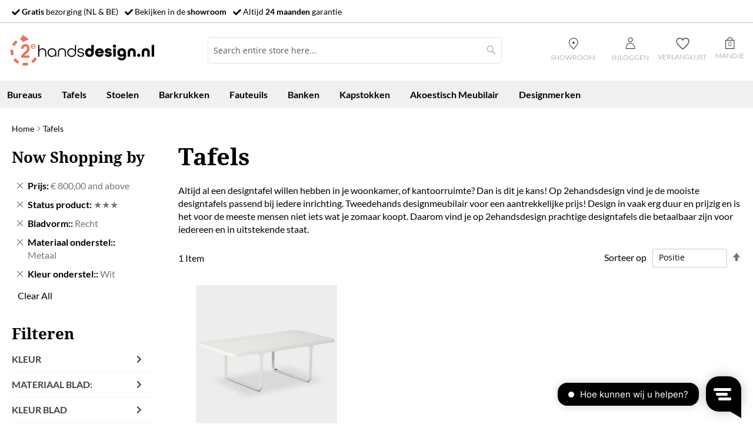

--- FILE ---
content_type: text/html; charset=UTF-8
request_url: https://www.2ehandsdesign.nl/tafels?Kleur_onderstel_tafels=5602&Materiaal_onderstel_tafels=5590&bladvorm=5559&price=800-&staat=5438
body_size: 15973
content:
 <!doctype html><html lang="nl"><head >  <meta charset="utf-8"/>
<meta name="title" content="Tafels"/>
<meta name="robots" content="INDEX,FOLLOW"/>
<meta name="viewport" content="width=device-width, initial-scale=1"/>
<meta name="format-detection" content="telephone=no"/>
<title>Tafels</title>
<link rel="preload" as="style" media="all" .
                         onload="this.onload=null;this.rel='stylesheet'"href="https://www.2ehandsdesign.nl/pub/static/version1606229165/frontend/2edesign/theme/nl_NL/mage/calendar.min.css">
<link rel="preload" as="style" media="all" .
                         onload="this.onload=null;this.rel='stylesheet'"href="https://www.2ehandsdesign.nl/pub/static/version1606229165/frontend/2edesign/theme/nl_NL/css/styles-m.min.css">
<link rel="preload" as="style" media="all" .
                         onload="this.onload=null;this.rel='stylesheet'"href="https://www.2ehandsdesign.nl/pub/static/version1606229165/frontend/2edesign/theme/nl_NL/css/all.min.css">
<link rel="preload" as="style" media="all" .
                         onload="this.onload=null;this.rel='stylesheet'"href="https://www.2ehandsdesign.nl/pub/static/version1606229165/frontend/2edesign/theme/nl_NL/css/slick.min.css">
<link rel="preload" as="style" media="all" .
                         onload="this.onload=null;this.rel='stylesheet'"href="https://www.2ehandsdesign.nl/pub/static/version1606229165/frontend/2edesign/theme/nl_NL/Mageplaza_Core/css/font-awesome.min.css">
<link rel="preload" as="style" media="all" .
                         onload="this.onload=null;this.rel='stylesheet'"href="https://www.2ehandsdesign.nl/pub/static/version1606229165/frontend/2edesign/theme/nl_NL/Mageplaza_Core/css/magnific-popup.min.css">
<link rel="preload" as="style" media="screen and (min-width: 768px)" .
                         onload="this.onload=null;this.rel='stylesheet'"href="https://www.2ehandsdesign.nl/pub/static/version1606229165/frontend/2edesign/theme/nl_NL/css/styles-l.min.css">
<link rel="preload" as="style" media="print" .
                         onload="this.onload=null;this.rel='stylesheet'"href="https://www.2ehandsdesign.nl/pub/static/version1606229165/frontend/2edesign/theme/nl_NL/css/print.min.css">
<link rel="preload" as="style" media="screen and (min-width: 320px)" .
                         onload="this.onload=null;this.rel='stylesheet'"href="https://www.2ehandsdesign.nl/pub/static/version1606229165/frontend/2edesign/theme/nl_NL/css/styles.min.css">






<link rel="preload" as="font" crossorigin="anonymous" href="https://www.2ehandsdesign.nl/pub/static/version1606229165/frontend/2edesign/theme/nl_NL/fonts/opensans/light/opensans-300.woff2" />
<link rel="preload" as="font" crossorigin="anonymous" href="https://www.2ehandsdesign.nl/pub/static/version1606229165/frontend/2edesign/theme/nl_NL/fonts/opensans/regular/opensans-400.woff2" />
<link rel="preload" as="font" crossorigin="anonymous" href="https://www.2ehandsdesign.nl/pub/static/version1606229165/frontend/2edesign/theme/nl_NL/fonts/opensans/semibold/opensans-600.woff2" />
<link rel="preload" as="font" crossorigin="anonymous" href="https://www.2ehandsdesign.nl/pub/static/version1606229165/frontend/2edesign/theme/nl_NL/fonts/opensans/bold/opensans-700.woff2" />
<link rel="preload" as="font" crossorigin="anonymous" href="https://www.2ehandsdesign.nl/pub/static/version1606229165/frontend/2edesign/theme/nl_NL/fonts/Luma-Icons.woff2" />
<link  rel="canonical" href="https://www.2ehandsdesign.nl/tafels" />
<link  rel="icon" type="image/x-icon" href="https://www.2ehandsdesign.nl/pub/media/favicon/stores/1/2ehands_favicon_1.png" />
<link  rel="shortcut icon" type="image/x-icon" href="https://www.2ehandsdesign.nl/pub/media/favicon/stores/1/2ehands_favicon_1.png" />



<meta name="google-site-verification" content="8FaV4tNaBwHEipcpiL4zm4mxuCcCz8QvRL3YZBuiz1I" />

<!-- Global site tag (gtag.js) - Google Analytics -->



<!-- Hotjar Tracking Code for https://www.2ehandsdesign.nl/ -->




<!-- Global site tag (gtag.js) - Google Analytics -->




<meta name="ahrefs-site-verification" content="880ee9245ad7207df228d3f936c3c503f1342e699b56172187b8543855c1abbb">    <style type="text/css" data-type="criticalCss">body{margin:0}.page-main{flex-grow:1}.product-image-wrapper{display:block;height:0;overflow:hidden;position:relative;z-index:1}.product-image-wrapper .product-image-photo{bottom:0;display:block;height:auto;left:0;margin:auto;max-width:100%;position:absolute;right:0;top:0}.product-image-container{display:inline-block}.modal-popup{position:fixed}.page-wrapper{display:flex;flex-direction:column;min-height:100vh}.action.skip:not(:focus),.block.newsletter .label,.minicart-wrapper .action.showcart .counter-label,.minicart-wrapper .action.showcart .text,.page-header .switcher .label,.product-item-actions .actions-secondary>.action span{border:0;clip:rect(0,0,0,0);height:1px;margin:-1px;overflow:hidden;padding:0;position:absolute;width:1px}.alink,a{color:#006bb4;text-decoration:none}.page-header .panel.wrapper{background-color:#6e716e;color:#fff}.header.panel>.header.links{list-style:none none;float:right;font-size:0;margin-right:20px}.header.panel>.header.links>li{font-size:14px;margin:0 0 0 15px}.block-search .action.search,.block-search .block-title,.block-search .nested,.block.newsletter .title,.breadcrumbs .item,.nav-toggle,.no-display,.page-footer .switcher .options ul.dropdown,.page-header .switcher .options ul.dropdown{display:none}.block-search .label>span{height:1px;overflow:hidden;position:absolute}.logo{float:left;margin:0 0 10px 40px}.minicart-wrapper{float:right}.page-footer{margin-top:25px}.footer.content{border-top:1px solid #cecece;padding-top:20px}.block.newsletter .actions{display:table-cell;vertical-align:top;width:1%}.block-banners .banner-items,.block-banners-inline .banner-items,.block-event .slider-panel .slider,.footer.content ul,.product-items{margin:0;padding:0;list-style:none none}.copyright{background-color:#6e716e;color:#fff;box-sizing:border-box;display:block;padding:10px;text-align:center}.modal-popup,.modal-slide{visibility:hidden;opacity:0}input[type=email],input[type=number],input[type=password],input[type=search],input[type=text],input[type=url]{background:#fff;background-clip:padding-box;border:1px solid #c2c2c2;border-radius:1px;font-size:14px;height:32px;line-height:1.42857143;padding:0 9px;vertical-align:baseline;width:100%;box-sizing:border-box}.action.primary{background:#1979c3;border:1px solid #1979c3;color:#fff;font-weight:600;padding:7px 15px}.block.newsletter .form.subscribe{display:table}.footer.content .links a{color:#575757}.load.indicator{background-color:rgba(255,255,255,.7);z-index:9999;bottom:0;left:0;position:fixed;right:0;top:0;position:absolute}.load.indicator:before{background:transparent url(../images/loader-2.gif) no-repeat 50% 50%;border-radius:5px;height:160px;width:160px;bottom:0;box-sizing:border-box;content:'';left:0;margin:auto;position:absolute;right:0;top:0}.load.indicator>span{display:none}.loading-mask{bottom:0;left:0;margin:auto;position:fixed;right:0;top:0;z-index:100;background:rgba(255,255,255,.5)}.loading-mask .loader>img{bottom:0;left:0;margin:auto;position:fixed;right:0;top:0;z-index:100}.loading-mask .loader>p{display:none}body>.loading-mask{z-index:9999}._block-content-loading{position:relative}@media (min-width:768px),print{body,html{height:100%}.page-header{border:0;margin-bottom:0}.nav-sections-item-title,.section-item-content .switcher-currency,ul.header.links li.customer-welcome,ul.level0.submenu{display:none}.abs-add-clearfix-desktop:after,.abs-add-clearfix-desktop:before,.account .column.main .block.block-order-details-view:after,.account .column.main .block.block-order-details-view:before,.account .column.main .block:not(.widget) .block-content:after,.account .column.main .block:not(.widget) .block-content:before,.account .page-title-wrapper:after,.account .page-title-wrapper:before,.block-addresses-list .items.addresses:after,.block-addresses-list .items.addresses:before,.block-cart-failed .block-content:after,.block-cart-failed .block-content:before,.block-giftregistry-shared .item-options:after,.block-giftregistry-shared .item-options:before,.block-wishlist-management:after,.block-wishlist-management:before,.cart-container:after,.cart-container:before,.data.table .gift-wrapping .content:after,.data.table .gift-wrapping .content:before,.data.table .gift-wrapping .nested:after,.data.table .gift-wrapping .nested:before,.header.content:after,.header.content:before,.login-container:after,.login-container:before,.magento-rma-guest-returns .column.main .block.block-order-details-view:after,.magento-rma-guest-returns .column.main .block.block-order-details-view:before,.order-links:after,.order-links:before,.order-review-form:after,.order-review-form:before,.page-header .header.panel:after,.page-header .header.panel:before,.paypal-review .block-content:after,.paypal-review .block-content:before,.paypal-review-discount:after,.paypal-review-discount:before,.sales-guest-view .column.main .block.block-order-details-view:after,.sales-guest-view .column.main .block.block-order-details-view:before,[class^=sales-guest-] .column.main .block.block-order-details-view:after,[class^=sales-guest-] .column.main .block.block-order-details-view:before{content:'';display:table}.abs-add-clearfix-desktop:after,.account .column.main .block.block-order-details-view:after,.account .column.main .block:not(.widget) .block-content:after,.account .page-title-wrapper:after,.block-addresses-list .items.addresses:after,.block-cart-failed .block-content:after,.block-giftregistry-shared .item-options:after,.block-wishlist-management:after,.cart-container:after,.data.table .gift-wrapping .content:after,.data.table .gift-wrapping .nested:after,.header.content:after,.login-container:after,.magento-rma-guest-returns .column.main .block.block-order-details-view:after,.order-links:after,.order-review-form:after,.page-header .header.panel:after,.paypal-review .block-content:after,.paypal-review-discount:after,.sales-guest-view .column.main .block.block-order-details-view:after,[class^=sales-guest-] .column.main .block.block-order-details-view:after{clear:both}.block.category.event,.breadcrumbs,.footer.content,.header.content,.navigation,.page-header .header.panel,.page-main,.page-wrapper>.page-bottom,.page-wrapper>.widget,.top-container{box-sizing:border-box;margin-left:auto;margin-right:auto;max-width:1280px;padding-left:20px;padding-right:20px;width:auto}.panel.header{padding:10px 20px}.page-header .switcher{float:right;margin-left:15px;margin-right:-6px}.header.panel>.header.links>li>a{color:#fff}.header.content{padding:30px 20px 0}.logo{margin:-8px auto 25px 0}.minicart-wrapper{margin-left:13px}.compare.wrapper{list-style:none none}.nav-sections{margin-bottom:25px}.nav-sections-item-content>.navigation{display:block}.navigation{background:#f0f0f0;font-weight:700;height:inherit;left:auto;overflow:inherit;padding:0;position:relative;top:0;width:100%;z-index:3}.navigation ul{margin-top:0;margin-bottom:0;padding:0 8px;position:relative}.navigation .level0{margin:0 10px 0 0;display:inline-block}.navigation .level0>.level-top{color:#575757;line-height:47px;padding:0 12px}.page-main{width:100%}.page-footer{background:#f4f4f4;padding-bottom:25px}.footer.content .links{display:inline-block;padding-right:50px;vertical-align:top}.footer.content ul{padding-right:50px}.footer.content .links li{border:none;font-size:14px;margin:0 0 8px;padding:0}.footer.content .block{float:right}.block.newsletter{width:34%}}@media only screen and (max-width:767px){.compare.wrapper,.panel.wrapper,[class*=block-compare]{display:none}.footer.content .links>li{background:#f4f4f4;font-size:1.6rem;border-top:1px solid #cecece;margin:0 -15px;padding:0 15px}.page-header .header.panel,.page-main{padding-left:15px;padding-right:15px}.header.content{padding-top:10px}.nav-sections-items:after,.nav-sections-items:before{content:'';display:table}.nav-sections-items:after{clear:both}.nav-sections{width:100vw;position:fixed;left:-100vw}}</style>    <!-- BEGIN GOOGLE ANALYTICS CODE --><!-- END GOOGLE ANALYTICS CODE --> <!-- BEGIN GOOGLE VERIFICATION TAG --> <!-- END GOOGLE VERIFICATION TAG --> <!-- BEGIN GTAG GLOBAL TAG --> <!-- END GTAG GLOBAL TAG --></head><body data-container="body" data-mage-init='{"loaderAjax": {}, "loader": { "icon": "https://www.2ehandsdesign.nl/pub/static/version1606229165/frontend/2edesign/theme/nl_NL/images/loader-2.gif"}}' class="page-with-filter page-products categorypath-tafels category-tafels catalog-category-view page-layout-2columns-left">           <noscript><div class="message global noscript"><div class="content"><p><strong>JavaScript seems to be disabled in your browser.</strong> <span>For the best experience on our site, be sure to turn on Javascript in your browser.</span></p></div></div></noscript>       <!-- BEGIN GTAG CART SCRIPT --> <!-- END GTAG CART SCRIPT --> <div class="page-wrapper"><header class="page-header"><div class="top-bar">
	<div class="container">
		<div class="top-bar-row">
			<ul>
				<li>
					<span class="top-arrow">  <i class="fas fa-check"></i></span>
					<a href="javascript:void(0);">
						<b>Gratis</b> bezorging (NL & BE)
					</a>
				</li>
				<li>
					<span class="top-arrow"><i class="fas fa-check"></i></span>
					<a href="javascript:void(0);">
						Bekijken in de <b>showroom</b>
					</a>
				</li>
				<li>
					<span class="top-arrow"> <i class="fas fa-check"></i></span>
					<a href="javascript:void(0);">
						Altijd <b>24 maanden</b> garantie
					</a>
				</li>
			</ul>
		</div>		
 	</div>
</div><div class="header content"><div class="header-middle"><div class="logo-wrapper"> <span data-action="toggle-nav" class="action nav-toggle"><span>Toggle Nav</span></span> <a class="logo" href="https://www.2ehandsdesign.nl/" title="" aria-label="store logo"><img src="https://www.2ehandsdesign.nl/pub/media/logo/stores/1/Logo_tweedehandsdesign.png" title="" alt="" width="250" height="250" /></a></div>  <div class="block block-search"><div class="block block-title"><strong>Search</strong></div><div class="block block-content"><form class="form minisearch" id="search_mini_form" action="https://www.2ehandsdesign.nl/catalogsearch/result/" method="get"><div class="field search"><label class="label" for="search" data-role="minisearch-label"><span>Search</span></label> <div class="control"><input id="search" data-mage-init='{"quickSearch":{ "formSelector":"#search_mini_form", "url":"https://www.2ehandsdesign.nl/search/ajax/suggest/", "destinationSelector":"#search_autocomplete", "minSearchLength":"3"} }' type="text" name="q" value="" placeholder="Search&#x20;entire&#x20;store&#x20;here..." class="input-text" maxlength="128" role="combobox" aria-haspopup="false" aria-autocomplete="both" autocomplete="off" aria-expanded="false"/><div id="search_autocomplete" class="search-autocomplete"></div> <div class="nested"><a class="action advanced" href="https://www.2ehandsdesign.nl/catalogsearch/advanced/" data-action="advanced-search">Advanced Search</a></div></div></div><div class="actions"><button type="submit" title="Search" class="action search" aria-label="Search" ><span>Search</span></button></div></form></div></div><div class="header-account-links"><div class="location-link"> <ul>
	<li>
		<a href="/showroom">
                        <img src="https://www.2ehandsdesign.nl/pub/media/location.png" alt="" />
			<div>Showroom</div>
		</a>
	</li>
	<li>
	
</ul>
</div><div class="panel wrapper"><div class="panel header"> <a class="action skip contentarea" href="#contentarea"><span> Skip to Content</span></a>  <ul class="header links">  <li class="greet welcome" data-bind="scope: 'customer'"><!-- ko if: customer().fullname --><span class="logged-in" data-bind="text: new String('Welcome, %1!').replace('%1', customer().fullname)"></span> <!-- /ko --><!-- ko ifnot: customer().fullname --><span class="not-logged-in" data-bind='html:""'></span>  <!-- /ko --></li>   <li class="authorization-link" data-label="or"><a href="https://www.2ehandsdesign.nl/customer/account/login/referer/aHR0cHM6Ly93d3cuMmVoYW5kc2Rlc2lnbi5ubC90YWZlbHM_S2xldXJfb25kZXJzdGVsX3RhZmVscz01NjAyJk1hdGVyaWFhbF9vbmRlcnN0ZWxfdGFmZWxzPTU1OTAmYmxhZHZvcm09NTU1OSZwcmljZT04MDAtJnN0YWF0PTU0Mzg%2C/"> <div class="account-image"><img src="/pub/media/accounts.png" alt=""></div> Inloggen</a></li></ul></div></div> <li class="link wishlist" data-bind="scope: 'wishlist'"><a href="https://www.2ehandsdesign.nl/wishlist/">Verlanglijst <!-- ko if: wishlist().counter --><span data-bind="text: wishlist().counter" class="counter qty"></span> <!-- /ko --></a></li>  <div data-block="minicart" class="minicart-wrapper"><a class="action showcart" href="https://www.2ehandsdesign.nl/checkout/cart/" data-bind="scope: 'minicart_content'"><span class="text">Mandje</span> <span class="counter qty empty" data-bind="css: { empty: !!getCartParam('summary_count') == false && !isLoading() }, blockLoader: isLoading"><span class="counter-number"><!-- ko text: getCartParam('summary_count') --><!-- /ko --></span> <span class="counter-label"><!-- ko if: getCartParam('summary_count') --><!-- ko text: getCartParam('summary_count') --><!-- /ko --><!-- ko i18n: 'items' --><!-- /ko --><!-- /ko --></span></span></a>  <div class="block block-minicart" data-role="dropdownDialog" data-mage-init='{"dropdownDialog":{ "appendTo":"[data-block=minicart]", "triggerTarget":".showcart", "timeout": "2000", "closeOnMouseLeave": false, "closeOnEscape": true, "triggerClass":"active", "parentClass":"active", "buttons":[]}}'><div id="minicart-content-wrapper" data-bind="scope: 'minicart_content'"><!-- ko template: getTemplate() --><!-- /ko --></div></div> </div></div></div></div></header>  <div class="sections nav-sections"> <div class="section-items nav-sections-items" data-mage-init='{"tabs":{"openedState":"active"}}'>  <div class="section-item-title nav-sections-item-title" data-role="collapsible"><a class="nav-sections-item-switch" data-toggle="switch" href="#store.menu">Menu</a></div><div class="section-item-content nav-sections-item-content" id="store.menu" data-role="content">  <nav class="navigation" data-action="navigation"><ul data-mage-init='{"menu":{"responsive":true, "expanded":true, "position":{"my":"left top","at":"left bottom"}}}'><li  class="level0 nav-1 category-item first level-top"><a href="https://www.2ehandsdesign.nl/bureaus"  class="level-top" ><span>Bureaus</span></a></li><li  class="level0 nav-2 category-item active level-top"><a href="https://www.2ehandsdesign.nl/tafels"  class="level-top" ><span>Tafels</span></a></li><li  class="level0 nav-3 category-item level-top"><a href="https://www.2ehandsdesign.nl/stoelen"  class="level-top" ><span>Stoelen</span></a></li><li  class="level0 nav-4 category-item level-top"><a href="https://www.2ehandsdesign.nl/barkrukken"  class="level-top" ><span>Barkrukken</span></a></li><li  class="level0 nav-5 category-item level-top"><a href="https://www.2ehandsdesign.nl/fauteuils"  class="level-top" ><span>Fauteuils</span></a></li><li  class="level0 nav-6 category-item level-top"><a href="https://www.2ehandsdesign.nl/banken"  class="level-top" ><span>Banken</span></a></li><li  class="level0 nav-7 category-item level-top"><a href="https://www.2ehandsdesign.nl/kapstokken"  class="level-top" ><span>Kapstokken</span></a></li><li  class="level0 nav-8 category-item level-top"><a href="https://www.2ehandsdesign.nl/akoestisch-meubilair"  class="level-top" ><span>Akoestisch Meubilair</span></a></li><li  class="level0 nav-9 category-item last level-top"><a href="https://www.2ehandsdesign.nl/designmerken"  class="level-top" ><span>Designmerken</span></a></li> </ul></nav></div>  <div class="section-item-title nav-sections-item-title" data-role="collapsible"><a class="nav-sections-item-switch" data-toggle="switch" href="#store.links">Account</a></div><div class="section-item-content nav-sections-item-content" id="store.links" data-role="content"><!-- Account links --></div> </div></div>  <div class="breadcrumbs"><ul class="items"> <li class="item home"> <a href="https://www.2ehandsdesign.nl/" title="Go&#x20;to&#x20;Home&#x20;Page">Home</a> </li>  <li class="item category3"> <strong>Tafels</strong> </li> </ul></div><main id="maincontent" class="page-main"> <a id="contentarea" tabindex="-1"></a><div class="page messages"> <div data-placeholder="messages"></div> <div data-bind="scope: 'messages'"><!-- ko if: cookieMessages && cookieMessages.length > 0 --><div role="alert" data-bind="foreach: { data: cookieMessages, as: 'message' }" class="messages"><div data-bind="attr: { class: 'message-' + message.type + ' ' + message.type + ' message', 'data-ui-id': 'message-' + message.type }"><div data-bind="html: $parent.prepareMessageForHtml(message.text)"></div></div></div><!-- /ko --><!-- ko if: messages().messages && messages().messages.length > 0 --><div role="alert" data-bind="foreach: { data: messages().messages, as: 'message' }" class="messages"><div data-bind="attr: { class: 'message-' + message.type + ' ' + message.type + ' message', 'data-ui-id': 'message-' + message.type }"><div data-bind="html: $parent.prepareMessageForHtml(message.text)"></div></div></div><!-- /ko --></div></div><div class="category-view">    </div><div class="columns"><div class="column main"> <div data-role="main-css-loader" class="loading-mask"><div class="loader"><img src="https://www.2ehandsdesign.nl/pub/static/version1606229165/frontend/2edesign/theme/nl_NL/images/loader-1.gif" alt="Loading..." style="position: absolute;"></div></div><input name="form_key" type="hidden" value="fu5waOquc3tm5HXJ" /> <div id="authenticationPopup" data-bind="scope:'authenticationPopup'" style="display: none;"><!-- ko template: getTemplate() --><!-- /ko --></div>       <div class="page-title-wrapper"><h1 class="page-title"  id="page-title-heading"   aria-labelledby="page-title-heading&#x20;toolbar-amount" ><span class="base" data-ui-id="page-title-wrapper" >Tafels</span></h1> </div> <div class="category-bottom-description"><div class="homepage-description">
<p>Altijd al een designtafel willen hebben in je woonkamer, of kantoorruimte? Dan is dit je kans! Op 2ehandsdesign vind je de mooiste designtafels passend bij iedere inrichting. <a href="https://www.2ehandsdesign.nl/">Tweedehands designmeubilair</a> voor een aantrekkelijke prijs! Design in vaak erg duur en prijzig en is het voor de meeste mensen niet iets wat je zomaar koopt. Daarom vind je op 2ehandsdesign prachtige designtafels die betaalbaar zijn voor iedereen en in uitstekende staat.</p><br>
</div></div>           <div class="toolbar toolbar-products" data-mage-init='{"productListToolbarForm":{"mode":"product_list_mode","direction":"product_list_dir","order":"product_list_order","limit":"product_list_limit","modeDefault":"grid","directionDefault":"asc","orderDefault":"position","limitDefault":"12","url":"https:\/\/www.2ehandsdesign.nl\/tafels?Kleur_onderstel_tafels=5602&Materiaal_onderstel_tafels=5590&bladvorm=5559&price=800-&staat=5438","formKey":"fu5waOquc3tm5HXJ","post":false}}'>    <div class="modes">  <strong class="modes-label" id="modes-label">View as</strong>   <strong title="Grid" class="modes-mode active mode-grid" data-value="grid"><span>Grid</span></strong>    <a class="modes-mode mode-list" title="List" href="#" data-role="mode-switcher" data-value="list" id="mode-list" aria-labelledby="modes-label mode-list"><span>List</span></a>   </div>    <p class="toolbar-amount" id="toolbar-amount"> <span class="toolbar-number">1</span> Item </p>           <div class="field limiter"><label class="label" for="limiter"><span>Show</span></label> <div class="control"><select id="limiter" data-role="limiter" class="limiter-options"> <option value="12"  selected="selected" >12</option> <option value="24" >24</option> <option value="36" >36</option></select></div><span class="limiter-text">per page</span></div>    <div class="toolbar-sorter sorter"><label class="sorter-label" for="sorter">Sorteer op</label> <select id="sorter" data-role="sorter" class="sorter-options"> <option value="position"  selected="selected"  >Positie</option> <option value="name"  >Productnaam</option> <option value="price"  >Prijs</option></select>  <a title="Set&#x20;Descending&#x20;Direction" href="#" class="action sorter-action sort-asc" data-role="direction-switcher" data-value="desc"><span>Set Descending Direction</span></a> </div> </div>    <div class="products wrapper grid products-grid"><ol class="products list items product-items">  <li class="item product product-item"><div class="product-item-info" data-container="product-grid">  <a href="https://www.2ehandsdesign.nl/naughtone-trace-design-bijzettafel-wit" class="product photo product-item-photo" tabindex="-1">  <span class="product-image-container" style="width:240px;"><span class="product-image-wrapper" style="padding-bottom: 125%;"><img class="product-image-photo"  src="https://www.2ehandsdesign.nl/pub/media/catalog/product/cache/302332c3cabb65856c3a677691a92ba0/d/e/des387_1_.jpg" max-width="240" max-height="300" alt="Naughtone Trace design bijzettafel - Wit"/></span></span></a> <div class="product details product-item-details"> <strong class="product name product-item-name"><a class="product-item-link" href="https://www.2ehandsdesign.nl/naughtone-trace-design-bijzettafel-wit">Naughtone Trace design bijzettafel - Wit</a></strong>   <div class="price-box price-final_price" data-role="priceBox" data-product-id="211" data-price-box="product-id-211">     <span class="price-container price-final_price&#x20;tax&#x20;weee" > <span  id="price-including-tax-product-price-211" data-label="Incl.&#x20;Tax" data-price-amount="849" data-price-type="finalPrice" class="price-wrapper price-including-tax" ><span class="price">€ 849,00</span></span>     <span id="price-excluding-tax-product-price-211" data-label="Excl.&#x20;BTW" data-price-amount="701.65289156198" data-price-type="basePrice" class="price-wrapper price-excluding-tax"><span class="price">€ 701,65</span></span>   </span>  </div>    </div></div></li> </ol></div>    <div class="toolbar toolbar-products" data-mage-init='{"productListToolbarForm":{"mode":"product_list_mode","direction":"product_list_dir","order":"product_list_order","limit":"product_list_limit","modeDefault":"grid","directionDefault":"asc","orderDefault":"position","limitDefault":"12","url":"https:\/\/www.2ehandsdesign.nl\/tafels?Kleur_onderstel_tafels=5602&Materiaal_onderstel_tafels=5590&bladvorm=5559&price=800-&staat=5438","formKey":"fu5waOquc3tm5HXJ","post":false}}'>    <div class="modes">  <strong class="modes-label" id="modes-label">View as</strong>   <strong title="Grid" class="modes-mode active mode-grid" data-value="grid"><span>Grid</span></strong>    <a class="modes-mode mode-list" title="List" href="#" data-role="mode-switcher" data-value="list" id="mode-list" aria-labelledby="modes-label mode-list"><span>List</span></a>   </div>    <p class="toolbar-amount" id="toolbar-amount"> <span class="toolbar-number">1</span> Item </p>           <div class="field limiter"><label class="label" for="limiter"><span>Show</span></label> <div class="control"><select id="limiter" data-role="limiter" class="limiter-options"> <option value="12"  selected="selected" >12</option> <option value="24" >24</option> <option value="36" >36</option></select></div><span class="limiter-text">per page</span></div>    <div class="toolbar-sorter sorter"><label class="sorter-label" for="sorter">Sorteer op</label> <select id="sorter" data-role="sorter" class="sorter-options"> <option value="position"  selected="selected"  >Positie</option> <option value="name"  >Productnaam</option> <option value="price"  >Prijs</option></select>  <a title="Set&#x20;Descending&#x20;Direction" href="#" class="action sorter-action sort-asc" data-role="direction-switcher" data-value="desc"><span>Set Descending Direction</span></a> </div> </div>       <div class="category-description"><div class="homepage-description">
<p>Altijd al een designtafel willen hebben in je woonkamer, of kantoorruimte? Dan is dit je kans! Op 2ehandsdesign vind je de mooiste designtafels passend bij iedere inrichting. <a href="https://www.2ehandsdesign.nl/">Tweedehands designmeubilair</a> voor een aantrekkelijke prijs! Design in vaak erg duur en prijzig en is het voor de meeste mensen niet iets wat je zomaar koopt. Daarom vind je op 2ehandsdesign prachtige designtafels die betaalbaar zijn voor iedereen en in uitstekende staat.</p><br>
<h2>Dutch design tafels</h2>
<p>Binnen design zijn er veel stromingen. Een van de bekendste is wel de Dutch design stroming. Deze kun je herkennen aan het minimalisme en de humoristische toon die je vindt in de designs. Bekende meubels binnen dit design zijn bijvoorbeeld de designtafels van Ahrend en van bekende designers als Richard Hutten. Je vindt een prachtige collectie designtafels tweedehands in onze collectie die erg verwant is aan Dutch design.</p><br>
<h2>Scandinavisch designtafels</h2>
<p>Een andere bekende designstijl is wel de Scandinavisch design. Bekende voorbeelden hiervan zijn de merken Vitra, Hay en Muuto. Scandinavische designtafels kun je herkennen aan de minimalistische stijl met veel houten, witten en grijze tinten, maar ook de rondere en gebogen vormen. Normaliter moet je voor dergelijke design tafels flink in de portemonnee tasten, maar je vind op onze website deze Scandinavisch designtafels voor een zeer aantrekkelijk prijs, waarbij de staat van de producten van dermate kwaliteit zijn dat ze nog prima in je interieur terecht kunnen.</p><br>
<h2>Vierkante en ronde tweedehands designtafels</h2>
<p>In de stijlvolle collectie vind je gebruikte designtafels in allerlei vormen. De meest voorkomende tafels en bureaus binnen het segment tweedehandsdesignmeubilair zijn wel de ronde tafels. Rond geeft een speelse toon aan je interieur. Rond is ook praktisch, omdat je makkelijk met meerdere mensen kunt zitten aan een rond model. Veel ronde designtafels zijn vervaardigd van hoogwaardige houten materialen.</p><br>
<h2>Gebruikt designtafels geschikt voor meerdere ruimtes</h2>
<p>Iedere woonruimte en kantoorruimte heeft behoefte aan een ander tafelmodel. Zo heb je salontafels, bureautafels en ook eettafels. Je vindt in ons assortiment allerlei types tweedehands designtafels geschikt voor alle ruimtes. Je kunt deze 2ehandsdesigntafels ook prima aanschaffen voor je kantoorruimte en gebruiken voor projectinrichting. Design salontafels en eetkamertafels zijn de eyecatchers van je interieur. Laat ons betaalbare designmeubilair schitteren in je woonkamer.</p><br>
<h2>Duurzame 2ehands designtafels</h2>
<p>Het voordeel van het kopen van tweedehands designtafels is niet alleen dat je voor een hele aantrekkelijke prijs design kunt kopen, maar ook dat het een duurzame keuze is voor de toekomst. Door het in gebruik houden van het meubilair hoeven we het klimaat minder te belasten.</p><br>
<p>We geven bij elke designtafel aan wat de staat is van het product, zodat je afgewogen een beslissing kunt nemen.</p><br>
<h2>Tips bij het kopen van een designtafel</h2>
<p>Het kopen van een tafel kan erg makkelijk lijken, maar is het vaak niet. We geven je een aantal adviezen waar je op moet letten bij het kopen van een designtafel.</p><br>
<h3>Afmeting</h3>
<p>Kijk altijd goed welke afmeting je kwijt kunt in de ruimte waar je de tafel gaat plaatsen. Is het in verhouding en past het goed in de ruimte?</p><br>
<h3>Hoge of lage designtafel</h3>
<p>Het tweede wat ook belangrijk is, is de hoogte van de tafel. Hoe hoog zijn je stoelen, fauteuil of bank, sluit dit goed aan en kun je nog comfortabel zitten?</p><br>
<h3>Materiaal</h3>
<p>Ben je zuinig op je designtafel? Kies dan een niet te kwetsbare tafel, als je bijvoorbeeld kinderen hebt.</p><br>
<h3>Designstoelen</h3>
<p>Bij een designtafels horen natuurlijk ook designstoelen. Wij leveren jouw complete designinrichting. Bekijk de mooiste, <a href="https://www.2ehandsdesign.nl/fauteuils">designfauteuils</a>, <a href="https://www.2ehandsdesign.nl/stoelen">designstoelen</a> en <a href="https://www.2ehandsdesign.nl/barkrukken">tweedehands designbarkrukken</a> van bekende designers.</p><br>
<p>Ben je specifiek op zoek naar een designtafel van een specifieke designer? Je int veel tafels van bekende designers in ons assortiment. Zit jouw specifieke item er niet tussen? Neem gerust contact op en wij zetten een zoekopdracht voor je uit.</p>
</div></div>    </div><div class="sidebar sidebar-main">   <div class="block filter" id="layered-filter-block" data-mage-init=' { "collapsible": { "openedState": "active", "collapsible": true, "active": false, "collateral": { "openedState": "filter-active", "element": "body" } } }'> <div class="block-title filter-title" data-count="5"><strong data-role="title">Shop By</strong></div><div class="block-content filter-content">    <div class="filter-current" data-mage-init='{"collapsible":{"openedState": "active", "collapsible": true, "active": false }}'><strong class="block-subtitle filter-current-subtitle" role="heading" aria-level="2" data-role="title" data-count="5">Now Shopping by</strong> <ol class="items"> <li class="item"><span class="filter-label">Prijs</span> <span class="filter-value">€ 800,00 and above</span>  <a class="action remove" href="https://www.2ehandsdesign.nl/tafels?Kleur_onderstel_tafels=5602&amp;Materiaal_onderstel_tafels=5590&amp;bladvorm=5559&amp;staat=5438" title="Remove Prijs&#x20;&#x20AC;&#xA0;800,00&#x20;and&#x20;above"><span>Remove This Item</span></a> </li>  <li class="item"><span class="filter-label">Status product</span> <span class="filter-value">★★★</span>  <a class="action remove" href="https://www.2ehandsdesign.nl/tafels?Kleur_onderstel_tafels=5602&amp;Materiaal_onderstel_tafels=5590&amp;bladvorm=5559&amp;price=800-" title="Remove Status&#x20;product&#x20;&#x2605;&#x2605;&#x2605;"><span>Remove This Item</span></a> </li>  <li class="item"><span class="filter-label">Bladvorm:</span> <span class="filter-value">Recht</span>  <a class="action remove" href="https://www.2ehandsdesign.nl/tafels?Kleur_onderstel_tafels=5602&amp;Materiaal_onderstel_tafels=5590&amp;price=800-&amp;staat=5438" title="Remove Bladvorm&#x3A;&#x20;Recht"><span>Remove This Item</span></a> </li>  <li class="item"><span class="filter-label">Materiaal onderstel:</span> <span class="filter-value">Metaal</span>  <a class="action remove" href="https://www.2ehandsdesign.nl/tafels?Kleur_onderstel_tafels=5602&amp;bladvorm=5559&amp;price=800-&amp;staat=5438" title="Remove Materiaal&#x20;onderstel&#x3A;&#x20;Metaal"><span>Remove This Item</span></a> </li>  <li class="item"><span class="filter-label">Kleur onderstel:</span> <span class="filter-value">Wit</span>  <a class="action remove" href="https://www.2ehandsdesign.nl/tafels?Materiaal_onderstel_tafels=5590&amp;bladvorm=5559&amp;price=800-&amp;staat=5438" title="Remove Kleur&#x20;onderstel&#x3A;&#x20;Wit"><span>Remove This Item</span></a> </li> </ol></div>  <div class="block-actions filter-actions"><a href="https://www.2ehandsdesign.nl/tafels" class="action clear filter-clear"><span>Clear All</span></a></div>           <strong role="heading" aria-level="2" class="block-subtitle filter-subtitle">Filteren</strong> <div class="filter-options" id="narrow-by-list" data-role="content" data-mage-init=' { "accordion": { "openedState": "active", "collapsible": true, "active": false, "multipleCollapsible": false } }'> <div data-role="collapsible" class="filter-options-item"><div data-role="title" class="filter-options-title">Kleur</div><div data-role="content" class="filter-options-content">  <div class="swatch-attribute swatch-layered color" attribute-code="color" attribute-id="139"><div class="swatch-attribute-options clearfix"> <a href="https://www.2ehandsdesign.nl/tafels?Kleur_onderstel_tafels=5602&amp;Materiaal_onderstel_tafels=5590&amp;bladvorm=5559&amp;color=5442&amp;price=800-&amp;staat=5438" aria-label="Wit" class="swatch-option-link-layered">  <div class="swatch-option color " tabindex="-1" option-type="1" option-id="5442" option-label="Wit" option-tooltip-thumb="" option-tooltip-value="&#x23;ffffff" style="background: &#x23;ffffff no-repeat center; background-size: initial;"></div> </a> </div></div></div></div>        <div data-role="collapsible" class="filter-options-item"><div data-role="title" class="filter-options-title">Materiaal blad:</div><div data-role="content" class="filter-options-content">  <ol class="items"> <li class="item"> <a href="https://www.2ehandsdesign.nl/tafels?Kleur_onderstel_tafels=5602&amp;Materiaal_onderstel_tafels=5590&amp;bladvorm=5559&amp;materiaal_blad=5572&amp;price=800-&amp;staat=5438">Glas  <span class="count">1<span class="filter-count-label"> item</span></span> </a> </li> </ol></div></div>    <div data-role="collapsible" class="filter-options-item"><div data-role="title" class="filter-options-title">Kleur blad</div><div data-role="content" class="filter-options-content">  <ol class="items"> <li class="item"> <a href="https://www.2ehandsdesign.nl/tafels?Kleur_onderstel_tafels=5602&amp;Materiaal_onderstel_tafels=5590&amp;bladvorm=5559&amp;kleur_blad=5578&amp;price=800-&amp;staat=5438">Wit  <span class="count">1<span class="filter-count-label"> item</span></span> </a> </li> </ol></div></div>    <div data-role="collapsible" class="filter-options-item"><div data-role="title" class="filter-options-title">Soort onderstel:</div><div data-role="content" class="filter-options-content">  <ol class="items"> <li class="item"> <a href="https://www.2ehandsdesign.nl/tafels?Kleur_onderstel_tafels=5602&amp;Materiaal_onderstel_tafels=5590&amp;Soort_onderstel_tafels=5587&amp;bladvorm=5559&amp;price=800-&amp;staat=5438">Ringpoot  <span class="count">1<span class="filter-count-label"> item</span></span> </a> </li> </ol></div></div>        <div data-role="collapsible" class="filter-options-item"><div data-role="title" class="filter-options-title">Merk:</div><div data-role="content" class="filter-options-content">  <ol class="items"> <li class="item"> <a href="https://www.2ehandsdesign.nl/tafels?Kleur_onderstel_tafels=5602&amp;Materiaal_onderstel_tafels=5590&amp;bladvorm=5559&amp;merk=5654&amp;price=800-&amp;staat=5438">Naughtone  <span class="count">1<span class="filter-count-label"> item</span></span> </a> </li> </ol></div></div>  </div></div></div></div></div></main><footer class="page-footer"><div class="footer content"> <div class="footer-bottom row"><div class="col">
	<h5>Service</h5>
	<ul>
		<li>
			<a href="/contact">
				Contact
			</a>
		</li>
		<li>
			<a href="/over-ons">
				Over ons
			</a>
		</li>
</li>
	<li>
			<a href="/showroom">
				Showroom
			</a>
		</li>
	<li>
			<a href="/bestellen">
				Bestellen
			</a>
		</li>
	<li>
			<a href="/betalen">
				Betalen
			</a>
		</li>
	<li>
			<a href="/bezorging">
				Bezorging
			</a>
		</li>
<li>
			<a href="/retouren">
				Retouren
			</a>
		</li>
<li>
			<a href="/klachten">
				Klachten
			</a>
		</li>
<li>
			<a href="/voorwaarden">
				Voorwaarden
			</a>
		</li>
<li>
			<a href="/privacy-policy">
				Privacy
			</a>
		</li>
</div><div class="col">
	<h5>Categorieën</h5>
	<ul>
		<li>
			<a href="/bureaus">
				Bureaus
			</a>
		</li>
		<li>
			<a href="/tafels">
				Tafels
			</a>
		</li>
		<li>
			<a href="/stoelen">
				Stoelen
			</a>
		</li>
		<li>
			<a href="/barkrukken">
				Barkrukken
			</a>
		</li>
<li>
<a href="/fauteuils">
				Fauteuils
			</a>
		</li>
<li>
<a href="/banken">
			Banken
			</a>
		</li>
<li>
<a href="/kapstokken">
			Kapstokken
			</a>
		</li>
<li>
<a href="/akoestisch-meubilair">
		Akoestisch Meubilair
			</a>
		</li>
	</ul>
</div><div class="footer-col-right col"><h5>Social</h5> <div class="block newsletter"><div class="title"><strong>Schrijf je in voor de nieuwsbrief</strong></div><div class="content"><form class="form subscribe" novalidate action="https://www.2ehandsdesign.nl/newsletter/subscriber/new/" method="post" data-mage-init='{"validation": {"errorClass": "mage-error"}}' id="newsletter-validate-detail"><div class="field newsletter"><div class="control"><label for="newsletter"><span class="label"> Meld je aan voor onze nieuwsbrief:</span> <input name="email" type="email" id="newsletter" placeholder="Enter&#x20;your&#x20;email&#x20;address" data-mage-init='{"mage/trim-input":{}}' data-validate="{required:true, 'validate-email':true}" /></label></div></div><div class="actions"><button class="action subscribe primary" title="Inschrijven" type="submit" aria-label="Subscribe"><span>Inschrijven</span></button></div></form></div></div><ul>
	<li>
		<a href="https://www.facebook.com/2ehandsdesign-109333020982995">
			<i class="fab fa-facebook-f"></i>
		</a>
	</li>
        <li>
		<a href="https://nl.pinterest.com/2ehandsdesign/">
			<i class="fa fa-pinterest"></i>
		</a>
	</li>
 <li>
		<a href="https://www.instagram.com/2ehandsdesign/">
			<i class="fab fa-instagram"></i>
		</a>
	</li>
</ul>
<br><br>

<iframe src="https://dashboard.webwinkelkeur.nl/webshops/widget_html?id=1210521&layout=new_default&theme=light&color=%23ec008b&show=yes&view=slider&amount=2&width=manual&width_amount=280px&height=250px&interval=5000&language=nld" scrolling="no" class="wwk-widget-iframe wwk-widget--new_default wwk-widget--new_default--light" style="border: 0; height: 250px!important; width: 280px!important;"></iframe></div></div></div></footer>    <!-- BEGIN GTAG CATEGORY TAG --> <!-- END GTAG CATEGORY TAG --><div id="awin"></div> <small class="copyright"><div class="container"><span>© Alle rechten voorbehouden</span></div></small></div><script>
    var BASE_URL = 'https://www.2ehandsdesign.nl/';
    var require = {
        "baseUrl": "https://www.2ehandsdesign.nl/pub/static/version1606229165/frontend/2edesign/theme/nl_NL"
    };</script>
<script  type="text/javascript"  src="https://www.2ehandsdesign.nl/pub/static/version1606229165/frontend/2edesign/theme/nl_NL/requirejs/require.min.js"></script>
<script  type="text/javascript"  src="https://www.2ehandsdesign.nl/pub/static/version1606229165/frontend/2edesign/theme/nl_NL/requirejs-min-resolver.min.js"></script>
<script  type="text/javascript"  src="https://www.2ehandsdesign.nl/pub/static/version1606229165/frontend/2edesign/theme/nl_NL/mage/requirejs/mixins.min.js"></script>
<script  type="text/javascript"  src="https://www.2ehandsdesign.nl/pub/static/version1606229165/frontend/2edesign/theme/nl_NL/requirejs-config.min.js"></script>
<script  type="text/javascript"  src="https://www.2ehandsdesign.nl/pub/static/version1606229165/frontend/2edesign/theme/nl_NL/mage/polyfill.min.js"></script>
<script  type="text/javascript"  src="https://www.2ehandsdesign.nl/pub/static/version1606229165/frontend/2edesign/theme/nl_NL/js/custom.min.js"></script>
<script type="text/javascript">
window.Trengo = window.Trengo || {};
window.Trengo.key = 'XiNa5m0LtIs4jAkNWVnM';
(function(d, script, t) {
    script = d.createElement('script');
    script.type = 'text/javascript';
    script.async = true;
    script.src = 'https://cdn.widget.trengo.eu/embed.js';
    d.getElementsByTagName('head')[0].appendChild(script);
}(document));
</script>
<script async src="https://www.googletagmanager.com/gtag/js?id=G-EW10D9MZEP"></script>
<script>
  window.dataLayer = window.dataLayer || [];
  function gtag(){dataLayer.push(arguments);}
  gtag('js', new Date());

  gtag('config', 'G-EW10D9MZEP');
</script>
<script>
    (function(h,o,t,j,a,r){
        h.hj=h.hj||function(){(h.hj.q=h.hj.q||[]).push(arguments)};
        h._hjSettings={hjid:2125097,hjsv:6};
        a=o.getElementsByTagName('head')[0];
        r=o.createElement('script');r.async=1;
        r.src=t+h._hjSettings.hjid+j+h._hjSettings.hjsv;
        a.appendChild(r);
    })(window,document,'https://static.hotjar.com/c/hotjar-','.js?sv=');
</script>
<script async src="https://www.googletagmanager.com/gtag/js?id=UA-182592008-1"></script>
<script>
  window.dataLayer = window.dataLayer || [];
  function gtag(){dataLayer.push(arguments);}
  gtag('js', new Date());

  gtag('config', 'UA-182592008-1');
</script>
<script>
    /*! loadCSS rel=preload polyfill. [c]2017 Filament Group, Inc. MIT License */
    !function(t){"use strict";t.loadCSS||(t.loadCSS=function(){});var e=loadCSS.relpreload={};if(e.support=function(){var e;try{e=t.document.createElement("link").relList.supports("preload")}catch(t){e=!1}return function(){return e}}(),e.bindMediaToggle=function(t){var e=t.media||"all";function a(){t.media=e}t.addEventListener?t.addEventListener("load",a):t.attachEvent&&t.attachEvent("onload",a),setTimeout(function(){t.rel="stylesheet",t.media="only x"}),setTimeout(a,3e3)},e.poly=function(){if(!e.support())for(var a=t.document.getElementsByTagName("link"),n=0;n<a.length;n++){var o=a[n];"preload"!==o.rel||"style"!==o.getAttribute("as")||o.getAttribute("data-loadcss")||(o.setAttribute("data-loadcss",!0),e.bindMediaToggle(o))}},!e.support()){e.poly();var a=t.setInterval(e.poly,500);t.addEventListener?t.addEventListener("load",function(){e.poly(),t.clearInterval(a)}):t.attachEvent&&t.attachEvent("onload",function(){e.poly(),t.clearInterval(a)})}"undefined"!=typeof exports?exports.loadCSS=loadCSS:t.loadCSS=loadCSS}("undefined"!=typeof global?global:this);</script>
<script type="text/x-magento-init">
{
    "*": {
        "Magento_GoogleAnalytics/js/google-analytics": {
            "isCookieRestrictionModeEnabled": 0,
            "currentWebsite": 1,
            "cookieName": "user_allowed_save_cookie",
            "ordersTrackingData": [],
            "pageTrackingData": {"optPageUrl":"","isAnonymizedIpActive":false,"accountId":"UA-182592008-1"}        }
    }
}</script>
<script type="text/x-magento-init">
    {
        "*": {
            "mage/cookies": {
                "expires": null,
                "path": "\u002F",
                "domain": ".www.2ehandsdesign.nl",
                "secure": false,
                "lifetime": "86400"
            }
        }
    }</script>
<script>
    window.cookiesConfig = window.cookiesConfig || {};
    window.cookiesConfig.secure = true;</script>
<script>
    require.config({
        map: {
            '*': {
                wysiwygAdapter: 'mage/adminhtml/wysiwyg/tiny_mce/tinymce4Adapter'
            }
        }
    });</script>
<script type="text/x-magento-init">
    {
        "*": {
            "Magento_Ui/js/core/app": {
                "components": {
                    "customer": {
                        "component": "Magento_Customer/js/view/customer"
                    }
                }
            }
        }
    }</script>
<script type="text/x-magento-init">
    {
        "*": {
            "Magento_Ui/js/core/app": {
                "components": {
                    "wishlist": {
                        "component": "Magento_Wishlist/js/view/wishlist"
                    }
                }
            }
        }
    }</script>
<script>
        window.checkout = {"shoppingCartUrl":"https:\/\/www.2ehandsdesign.nl\/checkout\/cart\/","checkoutUrl":"https:\/\/www.2ehandsdesign.nl\/checkout\/","updateItemQtyUrl":"https:\/\/www.2ehandsdesign.nl\/checkout\/sidebar\/updateItemQty\/","removeItemUrl":"https:\/\/www.2ehandsdesign.nl\/checkout\/sidebar\/removeItem\/","imageTemplate":"Magento_Catalog\/product\/image_with_borders","baseUrl":"https:\/\/www.2ehandsdesign.nl\/","minicartMaxItemsVisible":5,"websiteId":"1","maxItemsToDisplay":10,"storeId":"1","storeGroupId":"1","customerLoginUrl":"https:\/\/www.2ehandsdesign.nl\/customer\/account\/login\/referer\/aHR0cHM6Ly93d3cuMmVoYW5kc2Rlc2lnbi5ubC90YWZlbHM_S2xldXJfb25kZXJzdGVsX3RhZmVscz01NjAyJk1hdGVyaWFhbF9vbmRlcnN0ZWxfdGFmZWxzPTU1OTAmYmxhZHZvcm09NTU1OSZwcmljZT04MDAtJnN0YWF0PTU0Mzg%2C\/","isRedirectRequired":false,"autocomplete":"off","captcha":{"user_login":{"isCaseSensitive":false,"imageHeight":50,"imageSrc":"","refreshUrl":"https:\/\/www.2ehandsdesign.nl\/captcha\/refresh\/","isRequired":false,"timestamp":1768922711}}};</script>
<script type="text/x-magento-init">
    {
        "[data-block='minicart']": {
            "Magento_Ui/js/core/app": {"components":{"minicart_content":{"children":{"subtotal.container":{"children":{"subtotal":{"children":{"subtotal.totals":{"config":{"display_cart_subtotal_incl_tax":0,"display_cart_subtotal_excl_tax":0,"template":"Magento_Tax\/checkout\/minicart\/subtotal\/totals"},"children":{"subtotal.totals.msrp":{"component":"Magento_Msrp\/js\/view\/checkout\/minicart\/subtotal\/totals","config":{"displayArea":"minicart-subtotal-hidden","template":"Magento_Msrp\/checkout\/minicart\/subtotal\/totals"}}},"component":"Magento_Tax\/js\/view\/checkout\/minicart\/subtotal\/totals"}},"component":"uiComponent","config":{"template":"Magento_Checkout\/minicart\/subtotal"}}},"component":"uiComponent","config":{"displayArea":"subtotalContainer"}},"item.renderer":{"component":"uiComponent","config":{"displayArea":"defaultRenderer","template":"Magento_Checkout\/minicart\/item\/default"},"children":{"item.image":{"component":"Magento_Catalog\/js\/view\/image","config":{"template":"Magento_Catalog\/product\/image","displayArea":"itemImage"}},"checkout.cart.item.price.sidebar":{"component":"uiComponent","config":{"template":"Magento_Checkout\/minicart\/item\/price","displayArea":"priceSidebar"}}}},"extra_info":{"component":"uiComponent","config":{"displayArea":"extraInfo"}},"promotion":{"component":"uiComponent","config":{"displayArea":"promotion"}}},"config":{"itemRenderer":{"default":"defaultRenderer","simple":"defaultRenderer","virtual":"defaultRenderer"},"template":"Magento_Checkout\/minicart\/content"},"component":"Magento_Checkout\/js\/view\/minicart"}},"types":[]}        },
        "*": {
            "Magento_Ui/js/block-loader": "https\u003A\u002F\u002Fwww.2ehandsdesign.nl\u002Fpub\u002Fstatic\u002Fversion1606229165\u002Ffrontend\u002F2edesign\u002Ftheme\u002Fnl_NL\u002Fimages\u002Floader\u002D1.gif"
        }
    }</script>
<script type="text/x-magento-init">
    {
        "*": {
            "Magento_Ui/js/core/app": {
                "components": {
                        "messages": {
                            "component": "Magento_Theme/js/view/messages"
                        }
                    }
                }
            }
    }</script>
<script>
        window.authenticationPopup = {"autocomplete":"off","customerRegisterUrl":"https:\/\/www.2ehandsdesign.nl\/customer\/account\/create\/","customerForgotPasswordUrl":"https:\/\/www.2ehandsdesign.nl\/customer\/account\/forgotpassword\/","baseUrl":"https:\/\/www.2ehandsdesign.nl\/"};</script>
<script type="text/x-magento-init">
        {
            "#authenticationPopup": {
                "Magento_Ui/js/core/app": {"components":{"authenticationPopup":{"component":"Magento_Customer\/js\/view\/authentication-popup","children":{"messages":{"component":"Magento_Ui\/js\/view\/messages","displayArea":"messages"},"captcha":{"component":"Magento_Captcha\/js\/view\/checkout\/loginCaptcha","displayArea":"additional-login-form-fields","formId":"user_login","configSource":"checkout"},"amazon-button":{"component":"Amazon_Login\/js\/view\/login-button-wrapper","sortOrder":"0","displayArea":"additional-login-form-fields","config":{"tooltip":"Securely login into our website using your existing Amazon details.","componentDisabled":true}}}}}}            },
            "*": {
                "Magento_Ui/js/block-loader": "https\u003A\u002F\u002Fwww.2ehandsdesign.nl\u002Fpub\u002Fstatic\u002Fversion1606229165\u002Ffrontend\u002F2edesign\u002Ftheme\u002Fnl_NL\u002Fimages\u002Floader\u002D1.gif"
            }
        }</script>
<script type="text/x-magento-init">
    {
        "*": {
            "Magento_Customer/js/section-config": {
                "sections": {"stores\/store\/switch":["*"],"stores\/store\/switchrequest":["*"],"directory\/currency\/switch":["*"],"*":["messages"],"customer\/account\/logout":["*","recently_viewed_product","recently_compared_product","persistent"],"customer\/account\/loginpost":["*"],"customer\/account\/createpost":["*"],"customer\/account\/editpost":["*"],"customer\/ajax\/login":["checkout-data","cart","captcha"],"catalog\/product_compare\/add":["compare-products"],"catalog\/product_compare\/remove":["compare-products"],"catalog\/product_compare\/clear":["compare-products"],"sales\/guest\/reorder":["cart"],"sales\/order\/reorder":["cart"],"checkout\/cart\/add":["cart","directory-data"],"checkout\/cart\/delete":["cart"],"checkout\/cart\/updatepost":["cart"],"checkout\/cart\/updateitemoptions":["cart"],"checkout\/cart\/couponpost":["cart"],"checkout\/cart\/estimatepost":["cart"],"checkout\/cart\/estimateupdatepost":["cart"],"checkout\/onepage\/saveorder":["cart","checkout-data","last-ordered-items"],"checkout\/sidebar\/removeitem":["cart"],"checkout\/sidebar\/updateitemqty":["cart"],"rest\/*\/v1\/carts\/*\/payment-information":["cart","last-ordered-items","instant-purchase"],"rest\/*\/v1\/guest-carts\/*\/payment-information":["cart"],"rest\/*\/v1\/guest-carts\/*\/selected-payment-method":["cart","checkout-data"],"rest\/*\/v1\/carts\/*\/selected-payment-method":["cart","checkout-data","instant-purchase"],"customer\/address\/*":["instant-purchase"],"customer\/account\/*":["instant-purchase"],"vault\/cards\/deleteaction":["instant-purchase"],"multishipping\/checkout\/overviewpost":["cart"],"authorizenet\/directpost_payment\/place":["cart","checkout-data"],"paypal\/express\/placeorder":["cart","checkout-data"],"paypal\/payflowexpress\/placeorder":["cart","checkout-data"],"paypal\/express\/onauthorization":["cart","checkout-data"],"persistent\/index\/unsetcookie":["persistent"],"review\/product\/post":["review"],"braintree\/paypal\/placeorder":["cart","checkout-data"],"wishlist\/index\/add":["wishlist"],"wishlist\/index\/remove":["wishlist"],"wishlist\/index\/updateitemoptions":["wishlist"],"wishlist\/index\/update":["wishlist"],"wishlist\/index\/cart":["wishlist","cart"],"wishlist\/index\/fromcart":["wishlist","cart"],"wishlist\/index\/allcart":["wishlist","cart"],"wishlist\/shared\/allcart":["wishlist","cart"],"wishlist\/shared\/cart":["cart"]},
                "clientSideSections": ["checkout-data","cart-data","chatData"],
                "baseUrls": ["https:\/\/www.2ehandsdesign.nl\/"],
                "sectionNames": ["messages","customer","compare-products","last-ordered-items","cart","directory-data","captcha","instant-purchase","persistent","review","wishlist","chatData","recently_viewed_product","recently_compared_product","product_data_storage","paypal-billing-agreement"]            }
        }
    }</script>
<script type="text/x-magento-init">
    {
        "*": {
            "Magento_Customer/js/customer-data": {
                "sectionLoadUrl": "https\u003A\u002F\u002Fwww.2ehandsdesign.nl\u002Fcustomer\u002Fsection\u002Fload\u002F",
                "expirableSectionLifetime": 60,
                "expirableSectionNames": ["cart","persistent"],
                "cookieLifeTime": "86400",
                "updateSessionUrl": "https\u003A\u002F\u002Fwww.2ehandsdesign.nl\u002Fcustomer\u002Faccount\u002FupdateSession\u002F"
            }
        }
    }</script>
<script type="text/x-magento-init">
    {
        "*": {
            "Magento_Customer/js/invalidation-processor": {
                "invalidationRules": {
                    "website-rule": {
                        "Magento_Customer/js/invalidation-rules/website-rule": {
                            "scopeConfig": {
                                "websiteId": "1"
                            }
                        }
                    }
                }
            }
        }
    }</script>
<script type="text/x-magento-init">
    {
        "body": {
            "pageCache": {"url":"https:\/\/www.2ehandsdesign.nl\/page_cache\/block\/render\/id\/3\/?Kleur_onderstel_tafels=5602&Materiaal_onderstel_tafels=5590&bladvorm=5559&price=800-&staat=5438","handles":["default","catalog_category_view","catalog_category_view_type_layered","catalog_category_view_type_layered_without_children","catalog_category_view_id_3"],"originalRequest":{"route":"catalog","controller":"category","action":"view","uri":"\/tafels?Kleur_onderstel_tafels=5602&Materiaal_onderstel_tafels=5590&bladvorm=5559&price=800-&staat=5438"},"versionCookieName":"private_content_version"}        }
    }</script>
<script type="text/x-magento-init">
    {
        "body": {
            "addToWishlist": {"productType":["simple"]}        }
    }</script>
<script type="text/x-magento-init">
        {
            "[data-role=tocart-form], .form.map.checkout": {
                "catalogAddToCart": {
                    "product_sku": "DES387"
                }
            }
        }</script>
<script type="text/x-magento-init">
    {
        "body": {
            "requireCookie": {"noCookieUrl":"https:\/\/www.2ehandsdesign.nl\/cookie\/index\/noCookies\/","triggers":[".action.towishlist"],"isRedirectCmsPage":true}        }
    }</script>
<script>
    require(["jquery", "Magento_Swatches/js/swatch-renderer"], function ($) {
        $('.swatch-layered.color')
            .find('[option-type="1"], [option-type="2"], [option-type="0"], [option-type="3"]')
            .SwatchRendererTooltip();
    });</script>
<script type="text/x-magento-init">
        {
            "*": {
                "Magento_Ui/js/core/app": {
                    "components": {
                        "storage-manager": {
                            "component": "Magento_Catalog/js/storage-manager",
                            "appendTo": "",
                            "storagesConfiguration" : {"recently_viewed_product":{"requestConfig":{"syncUrl":"https:\/\/www.2ehandsdesign.nl\/catalog\/product\/frontend_action_synchronize\/"},"lifetime":"1000","allowToSendRequest":null},"recently_compared_product":{"requestConfig":{"syncUrl":"https:\/\/www.2ehandsdesign.nl\/catalog\/product\/frontend_action_synchronize\/"},"lifetime":"1000","allowToSendRequest":null},"product_data_storage":{"updateRequestConfig":{"url":"https:\/\/www.2ehandsdesign.nl\/rest\/default\/V1\/products-render-info"},"requestConfig":{"syncUrl":"https:\/\/www.2ehandsdesign.nl\/catalog\/product\/frontend_action_synchronize\/"},"allowToSendRequest":null}}                        }
                    }
                }
            }
        }</script>
<script type="text/x-magento-init">
{
   "#awin": {
       "Awin_AdvertiserTracking/js/init": {}
   }
}</script>
<link  rel="stylesheet" type="text/css"  media="all" href="https://www.2ehandsdesign.nl/pub/static/version1606229165/frontend/2edesign/theme/nl_NL/mage/calendar.min.css" />
<link  rel="stylesheet" type="text/css"  media="all" href="https://www.2ehandsdesign.nl/pub/static/version1606229165/frontend/2edesign/theme/nl_NL/css/styles-m.min.css" />
<link  rel="stylesheet" type="text/css"  media="all" href="https://www.2ehandsdesign.nl/pub/static/version1606229165/frontend/2edesign/theme/nl_NL/css/all.min.css" />
<link  rel="stylesheet" type="text/css"  media="all" href="https://www.2ehandsdesign.nl/pub/static/version1606229165/frontend/2edesign/theme/nl_NL/css/slick.min.css" />
<link  rel="stylesheet" type="text/css"  media="all" href="https://www.2ehandsdesign.nl/pub/static/version1606229165/frontend/2edesign/theme/nl_NL/Mageplaza_Core/css/font-awesome.min.css" />
<link  rel="stylesheet" type="text/css"  media="all" href="https://www.2ehandsdesign.nl/pub/static/version1606229165/frontend/2edesign/theme/nl_NL/Mageplaza_Core/css/magnific-popup.min.css" />
<link  rel="stylesheet" type="text/css"  media="screen and (min-width: 768px)" href="https://www.2ehandsdesign.nl/pub/static/version1606229165/frontend/2edesign/theme/nl_NL/css/styles-l.min.css" />
<link  rel="stylesheet" type="text/css"  media="print" href="https://www.2ehandsdesign.nl/pub/static/version1606229165/frontend/2edesign/theme/nl_NL/css/print.min.css" />
<link  rel="stylesheet" type="text/css"  media="screen and (min-width: 320px)" href="https://www.2ehandsdesign.nl/pub/static/version1606229165/frontend/2edesign/theme/nl_NL/css/styles.min.css" />
</body></html>

--- FILE ---
content_type: text/css
request_url: https://www.2ehandsdesign.nl/pub/static/version1606229165/frontend/2edesign/theme/nl_NL/css/styles.min.css
body_size: 7728
content:
@font-face{font-family:'Noto Serif';font-style:normal;font-weight:400;src:url('../fonts/noto-serif-v8-latin-regular.eot');src:local('Noto Serif'),local('NotoSerif'),url('../fonts/noto-serif-v8-latin-regular.eot?#iefix') format('embedded-opentype'),url('../fonts/noto-serif-v8-latin-regular.woff2') format('woff2'),url('../fonts/noto-serif-v8-latin-regular.woff') format('woff'),url('../fonts/noto-serif-v8-latin-regular.ttf') format('truetype'),url('../fonts/noto-serif-v8-latin-regular.svg#NotoSerif') format('svg')}@font-face{font-family:'Noto Serif';font-style:italic;font-weight:400;src:url('../fonts/noto-serif-v8-latin-italic.eot');src:local('Noto Serif Italic'),local('NotoSerif-Italic'),url('../fonts/noto-serif-v8-latin-italic.eot?#iefix') format('embedded-opentype'),url('../fonts/noto-serif-v8-latin-italic.woff2') format('woff2'),url('../fonts/noto-serif-v8-latin-italic.woff') format('woff'),url('../fonts/noto-serif-v8-latin-italic.ttf') format('truetype'),url('../fonts/noto-serif-v8-latin-italic.svg#NotoSerif') format('svg')}@font-face{font-family:'Noto Serif';font-style:normal;font-weight:700;src:url('../fonts/noto-serif-v8-latin-700.eot');src:local('Noto Serif Bold'),local('NotoSerif-Bold'),url('../fonts/noto-serif-v8-latin-700.eot?#iefix') format('embedded-opentype'),url('../fonts/noto-serif-v8-latin-700.woff2') format('woff2'),url('../fonts/noto-serif-v8-latin-700.woff') format('woff'),url('../fonts/noto-serif-v8-latin-700.ttf') format('truetype'),url('../fonts/noto-serif-v8-latin-700.svg#NotoSerif') format('svg')}@font-face{font-family:'Noto Serif';font-style:italic;font-weight:700;src:url('../fonts/noto-serif-v8-latin-700italic.eot');src:local('Noto Serif Bold Italic'),local('NotoSerif-BoldItalic'),url('../fonts/noto-serif-v8-latin-700italic.eot?#iefix') format('embedded-opentype'),url('../fonts/noto-serif-v8-latin-700italic.woff2') format('woff2'),url('../fonts/noto-serif-v8-latin-700italic.woff') format('woff'),url('../fonts/noto-serif-v8-latin-700italic.ttf') format('truetype'),url('../fonts/noto-serif-v8-latin-700italic.svg#NotoSerif') format('svg')}@font-face{font-family:'Open Sans';font-style:normal;font-weight:300;src:url('../fonts/open-sans-v17-latin-300.eot');src:local('Open Sans Light'),local('OpenSans-Light'),url('../fonts/open-sans-v17-latin-300.eot?#iefix') format('embedded-opentype'),url('../fonts/open-sans-v17-latin-300.woff2') format('woff2'),url('../fonts/open-sans-v17-latin-300.woff') format('woff'),url('../fonts/open-sans-v17-latin-300.ttf') format('truetype'),url('../fonts/open-sans-v17-latin-300.svg#OpenSans') format('svg')}@font-face{font-family:'Open Sans';font-style:normal;font-weight:400;src:url('../fonts/open-sans-v17-latin-regular.eot');src:local('Open Sans Regular'),local('OpenSans-Regular'),url('../fonts/open-sans-v17-latin-regular.eot?#iefix') format('embedded-opentype'),url('../fonts/open-sans-v17-latin-regular.woff2') format('woff2'),url('../fonts/open-sans-v17-latin-regular.woff') format('woff'),url('../fonts/open-sans-v17-latin-regular.ttf') format('truetype'),url('../fonts/open-sans-v17-latin-regular.svg#OpenSans') format('svg')}@font-face{font-family:'Open Sans';font-style:normal;font-weight:600;src:url('../fonts/open-sans-v17-latin-600.eot');src:local('Open Sans SemiBold'),local('OpenSans-SemiBold'),url('../fonts/open-sans-v17-latin-600.eot?#iefix') format('embedded-opentype'),url('../fonts/open-sans-v17-latin-600.woff2') format('woff2'),url('../fonts/open-sans-v17-latin-600.woff') format('woff'),url('../fonts/open-sans-v17-latin-600.ttf') format('truetype'),url('../fonts/open-sans-v17-latin-600.svg#OpenSans') format('svg')}@font-face{font-family:'Open Sans';font-style:normal;font-weight:700;src:url('../fonts/open-sans-v17-latin-700.eot');src:local('Open Sans Bold'),local('OpenSans-Bold'),url('../fonts/open-sans-v17-latin-700.eot?#iefix') format('embedded-opentype'),url('../fonts/open-sans-v17-latin-700.woff2') format('woff2'),url('../fonts/open-sans-v17-latin-700.woff') format('woff'),url('../fonts/open-sans-v17-latin-700.ttf') format('truetype'),url('../fonts/open-sans-v17-latin-700.svg#OpenSans') format('svg')}@font-face{font-family:'Open Sans';font-style:normal;font-weight:800;src:url('../fonts/open-sans-v17-latin-800.eot');src:local('Open Sans ExtraBold'),local('OpenSans-ExtraBold'),url('../fonts/open-sans-v17-latin-800.eot?#iefix') format('embedded-opentype'),url('../fonts/open-sans-v17-latin-800.woff2') format('woff2'),url('../fonts/open-sans-v17-latin-800.woff') format('woff'),url('../fonts/open-sans-v17-latin-800.ttf') format('truetype'),url('../fonts/open-sans-v17-latin-800.svg#OpenSans') format('svg')}@font-face{font-family:'Lato';font-style:normal;font-weight:100;src:url('../fonts/lato-v16-latin-100.eot');src:local('Lato Hairline'),local('Lato-Hairline'),url('../fonts/lato-v16-latin-100.eot?#iefix') format('embedded-opentype'),url('../fonts/lato-v16-latin-100.woff2') format('woff2'),url('../fonts/lato-v16-latin-100.woff') format('woff'),url('../fonts/lato-v16-latin-100.ttf') format('truetype'),url('../fonts/lato-v16-latin-100.svg#Lato') format('svg')}@font-face{font-family:'Lato';font-style:normal;font-weight:300;src:url('../fonts/lato-v16-latin-300.eot');src:local('Lato Light'),local('Lato-Light'),url('../fonts/lato-v16-latin-300.eot?#iefix') format('embedded-opentype'),url('../fonts/lato-v16-latin-300.woff2') format('woff2'),url('../fonts/lato-v16-latin-300.woff') format('woff'),url('../fonts/lato-v16-latin-300.ttf') format('truetype'),url('../fonts/lato-v16-latin-300.svg#Lato') format('svg')}@font-face{font-family:'Lato';font-style:normal;font-weight:400;src:url('../fonts/lato-v16-latin-regular.eot');src:local('Lato Regular'),local('Lato-Regular'),url('../fonts/lato-v16-latin-regular.eot?#iefix') format('embedded-opentype'),url('../fonts/lato-v16-latin-regular.woff2') format('woff2'),url('../fonts/lato-v16-latin-regular.woff') format('woff'),url('../fonts/lato-v16-latin-regular.ttf') format('truetype'),url('../fonts/lato-v16-latin-regular.svg#Lato') format('svg')}@font-face{font-family:'Lato';font-style:italic;font-weight:400;src:url('../fonts/lato-v16-latin-italic.eot');src:local('Lato Italic'),local('Lato-Italic'),url('../fonts/lato-v16-latin-italic.eot?#iefix') format('embedded-opentype'),url('../fonts/lato-v16-latin-italic.woff2') format('woff2'),url('../fonts/lato-v16-latin-italic.woff') format('woff'),url('../fonts/lato-v16-latin-italic.ttf') format('truetype'),url('../fonts/lato-v16-latin-italic.svg#Lato') format('svg')}@font-face{font-family:'Lato';font-style:normal;font-weight:700;src:url('../fonts/lato-v16-latin-700.eot');src:local('Lato Bold'),local('Lato-Bold'),url('../fonts/lato-v16-latin-700.eot?#iefix') format('embedded-opentype'),url('../fonts/lato-v16-latin-700.woff2') format('woff2'),url('../fonts/lato-v16-latin-700.woff') format('woff'),url('../fonts/lato-v16-latin-700.ttf') format('truetype'),url('../fonts/lato-v16-latin-700.svg#Lato') format('svg')}@font-face{font-family:'Lato';font-style:normal;font-weight:900;src:url('../fonts/lato-v16-latin-900.eot');src:local('Lato Black'),local('Lato-Black'),url('../fonts/lato-v16-latin-900.eot?#iefix') format('embedded-opentype'),url('../fonts/lato-v16-latin-900.woff2') format('woff2'),url('../fonts/lato-v16-latin-900.woff') format('woff'),url('../fonts/lato-v16-latin-900.ttf') format('truetype'),url('../fonts/lato-v16-latin-900.svg#Lato') format('svg')}html,body,div,span,applet,object,iframe,h1,h2,h3,h4,h5,h6,p,blockquote,pre,a,abbr,acronym,address,big,cite,code,del,dfn,em,img,ins,kbd,q,s,samp,small,strike,strong,sub,sup,tt,var,b,u,i,center,dl,dt,dd,ol,ul,li,fieldset,form,label,legend,table,caption,tbody,tfoot,thead,tr,th,td,article,aside,canvas,details,embed,figure,figcaption,footer,header,hgroup,menu,nav,output,ruby,section,summary,time,mark,audio,video{margin:0;padding:0;vertical-align:baseline}:focus{outline:0}article,aside,details,figcaption,figure,footer,header,hgroup,menu,nav,section{display:block}body{line-height:1}ol,ul{list-style:none}blockquote,q{quotes:none}blockquote:before,blockquote:after,q:before,q:after{content:'';content:none}table{border-collapse:collapse;border-spacing:0}input[type=search]::-webkit-search-cancel-button,input[type=search]::-webkit-search-decoration,input[type=search]::-webkit-search-results-button,input[type=search]::-webkit-search-results-decoration{-webkit-appearance:none;-moz-appearance:none}input[type=search]{-webkit-appearance:none;-moz-appearance:none;-webkit-box-sizing:content-box;-moz-box-sizing:content-box;box-sizing:content-box}textarea{overflow:auto;vertical-align:top;resize:vertical}audio,canvas,video{display:inline-block;*display:inline;*zoom:1;max-width:100%}audio:not([controls]){display:none;height:0}[hidden]{display:none}a:focus{outline:thin dotted}a:active,a:hover{outline:0}img{border:0;-ms-interpolation-mode:bicubic}figure{margin:0}form{margin:0}fieldset{margin:0 2px;padding:.35em .625em .75em}legend{border:0;padding:0;white-space:normal;*margin-left:-7px;}button,input,textarea{margin:0;vertical-align:baseline;*vertical-align:middle;}button,select{text-transform:none}button,html input[type=button],input[type=reset],input[type=submit]{-webkit-appearance:button;cursor:pointer;*overflow:visible;}button[disabled],html input[disabled]{cursor:default}input[type=checkbox],input[type=radio]{box-sizing:border-box;padding:0;*height:13px;*width:13px;}input[type=search]{-webkit-appearance:textfield;-moz-box-sizing:content-box;-webkit-box-sizing:content-box;box-sizing:content-box}input[type=search]::-webkit-search-cancel-button,input[type=search]::-webkit-search-decoration{-webkit-appearance:none}button::-moz-focus-inner,input::-moz-focus-inner{border:0;padding:0}textarea{overflow:auto;vertical-align:top}table{border-collapse:collapse;border-spacing:0}img{vertical-align:middle}fieldset{border:0;margin:0;padding:0}textarea{resize:vertical}.chromeframe{margin:.2em 0;background:#ccc;color:#000;padding:.2em 0}*{box-sizing:border-box}body{font-size:16px;overflow-x:hidden;line-height:1.4;font-family:'Lato',sans-serif;color:#000}a:visited,.alink:visited{color:#000;text-decoration:none}a,.alink{color:#000;text-decoration:none}.navigation,.breadcrumbs,.page-header .header.panel,.header.content,.footer.content,.page-wrapper>.widget,.page-wrapper>.page-bottom,.block.category.event,.top-container,.page-main{max-width:1400px}.container{max-width:1400px;margin:auto;padding:0 20px}.top-bar ul{margin:0;padding:0}.top-bar ul li{display:inline-block;margin-bottom:0;margin-right:8px}.top-bar ul li .top-arrow{vertical-align:middle}.top-bar ul li .top-arrow i{font-size:14px}.page-header .panel.wrapper{background-color:transparent;border-bottom:0;color:#000;margin-left:15px}.page-header .customer-welcome ul li{width:100%;text-align:left;margin-left:0}.customer-welcome ul li:hover{background:#fde65f}.page-header .logo{max-width:initial;margin:0}.top-bar{border-bottom:1px solid #c1c1c1}.top-bar .top-bar-row{padding:7px 0}.top-bar ul li a{color:#000;vertical-align:middle;display:inline-block;font-size:14px}.nav-sections{background:#f2f2f2}.cms-index-index .nav-sections{margin-bottom:0}.nav-sections .navigation .level0>.level-top{color:#000}.nav-sections .navigation .level0.active>.level-top{border-bottom:0}.header.panel>.header.links>li>a:visited,.header.panel>.header.links>li>a{color:#b7b7b7}.header-middle{display:-webkit-box;display:-moz-box;display:-ms-flexbox;display:-webkit-flex;display:flex;-webkit-box-align:center!important;-ms-flex-align:center!important;align-items:center!important;-webkit-box-pack:justify!important;-ms-flex-pack:justify!important;justify-content:space-between!important;padding:0 15px}.header-middle .logo-wrapper{margin-right:15px}.header-middle .block-search input{border:1px solid #e0e0e0;border-radius:5px;height:45px}.block-search .action.search{height:45px}.header-middle .block-search{width:48%;padding-left:0}.page-header .header.content{padding:20px 0 25px}.page-header .customer-welcome .action.switch:after{color:#000}.header-account-links{display:-webkit-box;display:-moz-box;display:-ms-flexbox;display:-webkit-flex;display:flex}.header-account-links .panel.header{max-width:initial;padding:0}.minicart-wrapper .action.showcart .text{position:static;margin:0;height:auto;display:block;width:auto;text-align:center;text-transform:uppercase;color:#b7b7b7;font-weight:400;font-size:12px;margin-top:2px}.minicart-wrapper .action.showcart{text-align:center}.header-account-links ul{margin:0;padding:0}.header-account-links ul li{display:inline-block;margin-left:10px;text-align:center;margin-bottom:0}.header-account-links ul li a{text-transform:uppercase;color:#b8b8b8;font-weight:400;font-size:12px}.header-account-links ul li a img{margin-bottom:6px}.header-account-links .minicart-wrapper .showcart:before{background-image:url(../images/basket.png);width:17px;content:"" !important;height:21px}.header-account-links li.link.wishlist a{text-transform:uppercase;color:#b7b7b7;font-weight:400;font-size:12px;margin-top:26px;display:block}.header-account-links li.link.wishlist:before{background-image:url(../images/wishlist.png);width:24px;content:"" !important;height:21px;position:absolute;left:50%;transform:translate(-50%,0);-webkit-transform:translate(-50%,0);-moz-transform:translate(-50%,0)}.header-account-links li.link.wishlist{position:relative;margin-left:15px;list-style-type:none}.header-account-links .minicart-wrapper{margin-left:15px}.header-account-links .header.panel>.header.links>li{margin-left:0}.header-account-links .header.panel>.header.links>li.greet.welcome{margin-left:0}footer.page-footer{background:#404040;padding:50px 0;margin-top:0}.footer-bottom{margin:0 -15px}.footer-bottom:after{clear:both;display:table;content:""}.footer-bottom .col{width:33.33%;float:left;padding:0 15px}.footer-bottom .col h5{font-size:30px;color:#fff;margin-bottom:25px;font-family:'Noto Serif',serif}.footer.content .footer-bottom ul{margin:0;padding:0}.footer.content .footer-bottom ul li{display:block;margin-bottom:15px}.footer.content .footer-bottom ul li a{display:block;color:#fff;font-size:18px;font-weight:300}.footer.content .footer-bottom ul li a:hover{color:#ffa37d}.page-footer .footer.content{padding-top:0;border-top:0}.footer.content ul li:last-child{margin-bottom:0}.footer.content .block{float:none;width:100%;max-width:1000%}.footer.content .block.newsletter .title strong{font-size:18px}.footer.content .block.newsletter .title{display:block;color:#fff}.footer.content .block.newsletter input{border:1px solid #d3d3d3;background:#fff;color:#fff;height:45px}.footer.content .block.newsletter .field .control:before{line-height:45px}.footer.content .block.newsletter .action.subscribe{height:45px;background:#ffa37d;border:1px solid #ffa37d}.footer.content .footer-col-right ul li{display:inline-block;margin-right:14px;margin-bottom:0}.footer.content .footer-col-right ul li a{background:#fff;border-radius:100%;width:30px;height:30px;text-align:center;line-height:30px}.footer.content .footer-col-right ul li a i{color:#000}.copyright{background:0 0;color:#000;text-align:left;font-size:14px}.cms-home .page-title-wrapper{display:none}.hero-banner-row .row,.hero-banner-article .row{margin:0 -15px;display:-webkit-box;display:-moz-box;display:-ms-flexbox;display:-webkit-flex;display:flex;-webkit-box-align:center!important;-ms-flex-align:center!important;align-items:center!important;display:flex;-ms-flex-wrap:wrap;flex-wrap:wrap}.hero-banner-row .row .col-md-6,.hero-banner-article .row .col-md-6{width:50%}.hero-banner-row .row:after,.hero-banner-article .row:after{clear:both;display:table;content:""}.hero-banner-row .hero-left-bg{background:#ffa37d;padding-top:25px;padding-bottom:50px;position:relative;text-align:center}.hero-banner-row .hero-left-bg h2{position:absolute;top:100px;z-index:1;left:40px;color:#fff;font-weight:700;font-family:'Noto Serif',serif;font-size:60px}.hero-banner-row .hero-left-bg .image-position{text-align:right}.hero-banner-row .hero-button{font-size:18px;display:inline-block;margin-top:85px;color:#fff;text-transform:uppercase;font-weight:700;position:relative}.hero-banner-row .hero-button:after{content:'';position:absolute;left:0;right:0;bottom:-5px;background:#fff;height:1px}.hero-banner-row .hero-right-bg{text-align:center}.hero-banner-row .hero-right-bg h2,.hero-banner-article .hero-article-right h2{font-size:40px;color:#000;font-weight:700;margin-bottom:40px;font-family:'Noto Serif',serif}.hero-banner-article .article-content{margin-top:40px;margin-bottom:40px}.hero-banner-article .hero-article-right{padding:0 200px 0 100px;margin-top:40px}.hero-banner-article .hero-button{text-transform:uppercase;text-decoration:none;font-size:14px;line-height:normal;position:relative;letter-spacing:.6px;color:#000;font-weight:600}.hero-banner-article .hero-button:after{content:" ";display:inline-block;height:2px;background:#2b2b2b;width:100%;position:absolute;left:0;bottom:-2px}.hero-banner-row .hero-right-bg p{font-size:16px;margin:35px 0}.hero-banner-row .hero-right-bg .hero-button{color:#000;margin-top:0;text-decoration:none;font-size:14px}.hero-banner-row .hero-right-bg .hero-button:after{content:"";background:#000}.home-product-row{text-align:center;padding:50px}.home-product-row .slick-arrow{position:absolute;top:50%;left:0;-webkit-transform:translate(0,-50%);-moz-transform:translate(0,-50%);transform:translate(0,-50%);background:0 0;border:0;box-shadow:none}.home-product-row h2{font-size:40px;color:#000;font-weight:700;margin-bottom:40px;font-family:'Noto Serif',serif}.home-product-row .home-product-slider .home-product-image{text-align:center}.home-product-row .home-product-slider .home-product-image img{margin:auto}.home-product-row .home-product-slide{padding:0 15px}.home-product-row .home-product-slider h3{font-size:16px;margin-bottom:15px;margin-top:15px;font-weight:300}.home-product-row .home-product-slider .price-row span.price{display:inline-block;color:#000;font-weight:600}.home-product-row .slick-arrow.slick-prev{left:0}.home-product-row .slick-arrow.slick-next{right:0;left:auto}.category-row .row .col-md-4{width:33.33%;float:left;padding:0 15px}.category-row .row{margin:0 -15px}.category-row{padding:80px 0 50px;text-align:center}.category-row h3{color:#b4b3b8;font-weight:400}.category-row .row:after{content:"";display:table;clear:both}.category-row .tabs-nav{margin-bottom:15px}.category-row .tabs-nav ul{margin:0 -15px;padding:0}.category-row .tabs-nav ul:after{clear:both;display:table;content:""}.category-row .tabs-nav li{width:33.33%;text-align:center;float:left;padding:0 15px}.category-row .tabs-nav ul li a{display:inline-block;color:#c3c3c3;font-size:16px;text-transform:uppercase;text-decoration:none;position:relative;line-height:1.4;font-weight:600}.category-row .tabs-nav ul li a:focus{outline:none}.category-row .tabs-nav li a:after{content:"";position:absolute;bottom:-5px;width:100%;background:#fff;height:2px;left:0}.category-row .tabs-nav li.active a{color:#000}.category-row .tabs-nav li.active a:after{background:#000}.category-row .tabs-content{padding:10px;background:#fff;overflow:hidden}.tabs-content>div:not(:first-child){display:none}.category-content-row ul li{display:block;margin-bottom:30px}.category-content-row ul li:last-child{margin-bottom:0}.category-content-row ul li a{display:block;font-size:30px;color:#0f0000;font-family:'Noto Serif',serif}.category-content-row ul{margin:0;padding:0}.breadcrumbs .items>li a{color:#000}.breadcrumbs .item:not(:last-child):after{margin:1px 0}.breadcrumbs strong{color:#000}.breadcrumbs .items>li{font-size:14px}.page-products .products-grid .product-items .product-item{width:33.33% !important}.page-products .products-grid .product-items{display:-webkit-box;display:-moz-box;display:-ms-flexbox;display:-webkit-flex;display:flex;-ms-flex-wrap:wrap;flex-wrap:wrap;margin:0 -15px}.page-products .products-grid .product-items .product-item{display:-webkit-box;display:-moz-box;display:-ms-flexbox;display:-webkit-flex;display:flex;margin:0 0 10px !important;padding:0 15px}.page-products .products-grid .product-items .product-item .product-item-name{font-size:16px;margin-bottom:15px;font-weight:300;color:#333;display:-webkit-box;display:-moz-box;display:-webkit-flex;display:-ms-flexbox;display:flex;-webkit-flex-direction:column;-moz-flex-direction:column;-ms-flex-direction:column;flex-direction:column;-webkit-box-flex:1 1 auto;-moz-box-flex:1 1 auto;-webkit-flex:1 1 auto;-ms-flex:1 1 auto;flex:1 1 auto}.page-products .products-grid .product-items .special-price{color:#cc4b4b}.page-products .products-grid .product-item .old-price span.price-label{display:none}.page-products .products-grid .product-item .old-price{margin-left:12px}.page-products .products-grid .product-item .old-price .price{text-decoration:line-through}.minicart-wrapper .action.showcart .counter.qty{position:absolute;top:-11px;right:-5px;border-radius:50%;width:22px;height:22px;font-size:13px;line-height:22px;background:#fde65f}.minicart-wrapper .action.showcart .counter-number{text-shadow:none;color:#000}.page-products .products-grid .product-item .price-box .price{font-size:16px;font-weight:520}.products-grid .product-item-actions{margin:0}.page-products .products-grid .product-items .product-item .product-item-info{text-align:center;width:100%;height:100%;position:relative;display:-webkit-box;display:-moz-box;display:-webkit-flex;display:-ms-flexbox;display:flex;-webkit-flex-direction:column;-moz-flex-direction:column;-ms-flex-direction:column;flex-direction:column}.page-products .products-grid .product-items .product-item .product-item-info .product-item-details{display:-webkit-box;display:-moz-box;display:-webkit-flex;display:-ms-flexbox;display:flex;-webkit-flex-direction:column;-moz-flex-direction:column;-ms-flex-direction:column;flex-direction:column;-webkit-box-flex:1 1 auto;-moz-box-flex:1 1 auto;-webkit-flex:1 1 auto;-ms-flex:1 1 auto;flex:1 1 auto}.page-products .products-grid .product-items .product-item .product-item-info .product-item-photo{display:block}.page-products .products-grid .product-item-info:hover{margin:0;border:0;box-shadow:none;border:0;padding:0}body.page-products .products-grid .product-item-inner{margin:0 !important;position:static !important;padding:0 !important;box-shadow:none !important;border:0 !important;width:100% !important;height:100% !important;display:none}.page-products .products-grid .product-item-info:hover .product-item-inner,.page-products .products-grid .product-item-info.active .product-item-inner{display:none}.page-products .filter .block-subtitle{font-size:26px;font-weight:700;margin-bottom:0;border-bottom:0;font-family:'Noto Serif',serif}.page-products .filter-options-title{color:#404040}.filter-content .filter-options-content .swatch-option{width:30px;height:30px;border-radius:50%}.page-products .filter-options-title:after{font-family:'Font Awesome 5 Free';font-weight:900;content:"\f054";font-size:14px}.page-products .active>.filter-options-title:after{content:'\f078';font-family:'Font Awesome 5 Free';font-weight:900}.page-products .filter-options-item{border-bottom:1px solid #f2f2f2}.page-title-wrapper{margin-bottom:25px}.page-title-wrapper h1{font-weight:700;font-family:'Noto Serif',serif}.toolbar.toolbar-products{margin-bottom:0}.toolbar.toolbar-products .modes{display:none}.toolbar.toolbar-products select{background:0 0;box-shadow:none}.products.products-grid{margin:0}.category-description{width:100%;margin-top:50px;line-height:1.6;color:#404040}.catalog-product-view .column.main{float:left;clear:left;width:100%}.catalog-product-view .page-title-wrapper h1{font-size:34px;line-height:1.5}.catalog-product-view .fotorama__stage{max-height:500px}.catalog-product-view .page-title-wrapper{margin-bottom:15px}.product-info-main .product-add-form .field.qty{display:none}.product-info-main .product-shipping_days span{color:#404040}.catalog-product-view .product-info-main .product-info-price{display:block;border-bottom:0}.product-info-main .product-info-price .price-box{width:100%;display:block}.product-info-main .product-options-wrapper .swatch-opt{margin:0}.product-info-main .product-options-wrapper .swatch-opt .swatch-option{height:30px;width:30px;border-radius:50%}.product-info-main .product-options-wrapper .swatch-opt .swatch-attribute-label{display:none}.product-info-main .product-info-price .price-box{width:100%;display:block}.product-info-main .product-info-stock-sku{padding-left:0;text-align:left}.product-info-main .product-add-form{padding-top:0}.product-info-main .product-info-price .price-box{color:#000}.product-info-main .box-tocart .action.tocart{background:#fde65f;border:1px solid #fde65f;color:#000;font-weight:400;border-radius:10px;display:block;width:100%;box-shadow:0px 2px 0px rgba(0,0,0,.5) !important;margin-bottom:5px}.product-info-main .product-options-bottom .box-tocart .fieldset{margin-bottom:0}.product-info-main .product-options-bottom .box-tocart{margin-bottom:0}.product-stories{text-align:center;padding-bottom:70px}.product-stories .product-stories-row:after{clear:both;display:table;content:""}.product-stories .product-stories-row .product-stories-col{width:50%;float:left;padding:0 15px;margin-bottom:30px}.product-stories .product-stories-row .product-stories-col.col-100{width:100%}.product-stories h2{font-size:50px;font-family:'Noto Serif',serif;font-weight:700;margin-bottom:55px}.catalog-product-view .product-information-content{width:100%;float:left}.catalog-product-view .product-info-content:after{content:"";display:table;clear:both}.product-stories .product-stories-row{margin:0 -15px}.catalog-product-view .product-info-content .product-col{width:50%;float:left;padding:0 15px}.catalog-product-view .product-dimensions .product-dimensions-row{display:-webkit-box;display:-moz-box;display:-ms-flexbox;display:-webkit-flex;display:flex;margin-bottom:15px}.catalog-product-view .product-dimensions .product-dimensions-row .product-dimensions-name,.catalog-product-view .product-dimensions .product-dimensions-row .product-dimensions-property{width:50%;padding:0 5px}.product-information-content .product-description{max-width:815px;padding:75px 5% 100px 20%;color:#404040;line-height:1.7;font-size:16px}.catalog-product-view .product-information-content .product-info-content{max-width:1024px;margin:auto}.catalog-product-view .product-information-content .product-info-content-row .dimensions-heading{text-align:center;font-size:45px;font-family:'Noto Serif',serif;font-weight:700;margin-bottom:50px;display:block}.catalog-product-view .product-info-content .product-col h3{text-transform:uppercase;letter-spacing:.5px;margin-bottom:30px}.catalog-product-view .product-dimensions .product-dimensions-row .product-dimensions-name{font-weight:600;letter-spacing:.5px}.catalog-product-view .product-dimensions .product-dimensions-row .product-dimensions-property{color:#404040}.product-lable .sale,.product-lable .express,.product-lable .clearance{background:#ffd6d7;display:inline-block;padding:3px 15px;border-radius:15px;color:#cc4b4b;font-weight:600;text-transform:uppercase}.product-lable .clearance{background:#f0f0f0;color:#7d7d7d}.action.primary{background:#fde65f;border:1px solid #fde65f;color:#000}.action.primary:hover,.action.primary:focus,.action.primary:active{background:#404040;border:1px solid #404040;color:#fff}.overview ul{margin:0;padding:0}.overview ul li{position:relative;font-size:16px;padding-left:25px;margin-bottom:15px}.overview ul li:after{background-image:url(../images/check-black.png);width:15px;content:"" !important;height:18px;position:absolute;left:0;background-size:cover}.minicart-items .product-item-name a{color:#000}.abs-product-link>a:visited,.product-item-name>a:visited,.product.name a>a:visited{color:#000}.paypal-review .table-paypal-review-items .col.price .price-including-tax,.paypal-review .table-paypal-review-items .col.price .price-excluding-tax,.paypal-review .table-paypal-review-items .col.subtotal .price-including-tax,.paypal-review .table-paypal-review-items .col.subtotal .price-excluding-tax,.cart.table-wrapper .col.price .price-including-tax,.cart.table-wrapper .col.price .price-excluding-tax,.cart.table-wrapper .col.subtotal .price-including-tax,.cart.table-wrapper .col.subtotal .price-excluding-tax,.cart.table-wrapper .col.msrp .price-including-tax,.cart.table-wrapper .col.msrp .price-excluding-tax,.order-details-items .col.price .price-including-tax,.order-details-items .col.price .price-excluding-tax,.order-details-items .col.subtotal .price-including-tax,.order-details-items .col.subtotal .price-excluding-tax{color:#000}.cart.table-wrapper .actions-toolbar{padding-bottom:35px}.cart.table-wrapper .actions-toolbar>.action-edit:before,.cart.table-wrapper .actions-toolbar>.action-delete:before{color:#000}input[type=text],input[type=password],input[type=url],input[type=tel],input[type=search],input[type=number],input[type=datetime],input[type=email]{border:1px solid #000}.abs-discount-block .actions-toolbar .action.primary:not(:focus),.abs-discount-block .actions-toolbar .action.cancel:not(:focus),.block-compare .action.primary:not(:focus),.cart-summary .block .actions-toolbar>.primary .action.primary:not(:focus),.abs-discount-code .form-discount .actions-toolbar .primary .action:not(:focus),.cart-summary .form.giftregistry .fieldset .action.primary:not(:focus),.paypal-review-discount .actions-toolbar .action.primary:not(:focus),.paypal-review-discount .actions-toolbar .action.cancel:not(:focus),.cart-discount .actions-toolbar .action.primary:not(:focus),.cart-discount .actions-toolbar .action.cancel:not(:focus),.checkout-payment-method .payment-option-content .form-discount .actions-toolbar .primary .action:not(:focus){box-shadow:none}.paypal-review-discount .block>.title strong,.cart-discount .block>.title strong{color:#404040;font-weight:400}.abs-revert-to-action-secondary,.paypal-review .block .actions-toolbar .action.primary,.abs-discount-block .actions-toolbar .action.primary,.abs-discount-block .actions-toolbar .action.cancel,.block-compare .action.primary,.cart-summary .block .actions-toolbar>.primary .action.primary,.abs-discount-code .form-discount .actions-toolbar .primary .action,.cart-summary .form.giftregistry .fieldset .action.primary,.paypal-review-discount .actions-toolbar .action.primary,.paypal-review-discount .actions-toolbar .action.cancel,.cart-discount .actions-toolbar .action.primary,.cart-discount .actions-toolbar .action.cancel,.checkout-payment-method .payment-option-content .form-discount .actions-toolbar .primary .action{background:#eee;border:1px solid #ccc;color:#333}.abs-revert-to-action-secondary,.paypal-review .block .actions-toolbar .action.primary,.abs-discount-block .actions-toolbar .action.primary,.abs-discount-block .actions-toolbar .action.cancel,.block-compare .action.primary,.cart-summary .block .actions-toolbar>.primary .action.primary,.abs-discount-code .form-discount .actions-toolbar .primary .action,.cart-summary .form.giftregistry .fieldset .action.primary,.paypal-review-discount .actions-toolbar .action.primary,.paypal-review-discount .actions-toolbar .action.cancel,.cart-discount .actions-toolbar .action.primary,.cart-discount .actions-toolbar .action.cancel,.checkout-payment-method .payment-option-content .form-discount .actions-toolbar .primary .action{background:#fde65f;border:1px solid #fde65f;color:#000}.cart-discount .field .input-text{border:1px solid #fde65f}.cart-discount .actions-toolbar .action.primary:hover{background:#404040;border:1px solid #404040;color:#fff}.review-form .action.submit.primary{background:#ffa37d;border:1px solid #ffa37d;color:#fff}.review-form .action.submit.primary:hover{background:#fde65f;border:1px solid #fde65f;color:#000}.message.success a{background:#ffa37d;padding:8px;color:#fff;margin-left:5px;font-weight:700;font-size:14px}.message.success a{background:#ffa37d;padding:8px;color:#fff;margin-left:5px;font-weight:700;font-size:14px}.message.success a:hover{color:#000;text-decoration:none}button{background-image:none;background:#fde65f;border:1px solid #fde65f;box-shadow:none !important}button:hover{background:#404040;border:1px solid #404040;color:#fff}button.action.action-auth-toggle{color:#fff;padding:10px;background:#ffa37d;margin-top:10px}._keyfocus *:focus,input:not([disabled]):focus,textarea:not([disabled]):focus,select:not([disabled]):focus{box-shadow:none}.checkout-payment-method .payment-option-title .action-toggle{color:#006bb4}.opc-wrapper .step-title,.opc-block-shipping-information .shipping-information-title,.opc-block-summary>.title,.checkout-agreements-items .checkout-agreements-item-title{font-weight:700;font-family:'Noto Serif',serif}.checkout-success p{margin-bottom:15px}#registration p{margin-bottom:15px}.fotorama__thumb-border{border:1px solid #f0f0f0}.navigation .level0 .submenu a{color:#000}.slider-images{width:100vw;position:relative;left:50%;right:50%;margin-left:-50vw;overflow-x:hidden;margin-bottom:70px}.slider-images .slide-item img{width:100%}.slider-images .slick-arrow{position:absolute;top:50%;left:12px;z-index:1;background-color:#fff;width:45px;height:45px;border-radius:0;border:1px solid #fff;-webkit-transform:translate(0,-50%);-moz-transform:translate(0,-50%);transform:translate(0,-50%);z-index:111}.slider-images .slick-arrow.slick-next{right:11px;left:auto}.slider-images .slide-details{position:absolute;width:315px;z-index:111}.slider-images .slide-item{position:relative}.slide-details.slide-details-1{right:0;top:35%}.slide-details h2{font-size:6.5rem;line-height:75px;font-weight:400;color:#fff}.slide-details.slide-details-1 h2{margin-bottom:15px}.slide-details.slide-details-2{position:absolute;left:50%;top:8%;-webkit-transform:translate(-50%,0);-moz-transform:translate(-50%,0);transform:translate(-50%,0);text-align:center;width:auto}.slide-details.slide-big h2{color:#000}.slide-big p{font-size:3rem;line-height:38px;margin-top:18px}.slide-big .slide-button{font-size:16px;line-height:24px;text-transform:uppercase}.slide-big .slide-button{display:inline-block;position:relative;margin-top:20px}.slide-details.slide-details-1 .slide-button{font-size:16px;line-height:24px;text-transform:uppercase}.slide-details.slide-details-1 .slide-button{color:#fff}.slide-details.slide-details-3{top:8%;right:100px;text-align:right;width:auto}.slide-details.slide-details-1 .slide-button:after{content:none}.slide-big .slide-button:after{content:" ";display:inline-block;height:2px;background:#2b2b2b;width:100%;position:absolute;left:0;bottom:-2px}.slider-images .slick-dots{bottom:35px;padding:0;z-index:111;position:absolute;width:100%;margin:0;list-style:none;text-align:center}.slider-images .slick-dots li{width:20px;height:20px;cursor:pointer;position:relative;display:inline-block;margin:0 5px;padding:0}.slider-images .slick-dots li button{font-size:0;line-height:0;display:block;padding:5px;border:0;outline:none;background:#fff;border-radius:50%}.slider-images .slick-dots li.slick-active button{background:#000}@media screen and (min-width:768px){.opc-progress-bar-item._active:before{background:#ffa37d;border-color:#ffa37d}.opc-progress-bar-item._active:before{background:#ffa37d;border-color:#ffa37d}.opc-progress-bar-item._active>span{color:#000;font-weight:600}.opc-progress-bar-item:before{background:#f2f2f2;border:1px solid #f2f2f2}.opc-progress-bar-item>span:before,.opc-progress-bar-item>span:after{background:#f2f2f2;border:1px solid #f2f2f2}.opc-progress-bar-item._active>span:before{background:#ffa37d;border-color:#ffa37d}.opc-progress-bar-item._complete>span{color:#000}.catalog-product-view.page-layout-1column .product.media{width:45%;margin-right:2%}.catalog-product-view.page-layout-1column .product-info-main{width:53%}.navigation .level0 .submenu a:hover,.navigation .level0 .submenu a.ui-state-focus{background:#fde65f;color:#333;text-decoration:none}.page-products .filter-options-title{padding-left:0}.page-products .filter .block-subtitle{padding:10px 0 10px}.filter-content .filter-options-content{padding:10px 0}.navigation ul{padding:0}}@media screen and (min-width:1024px){.catalog-product-view.page-layout-1column .product.media{width:67%;margin-right:3%}.catalog-product-view.page-layout-1column .product-info-main{width:30%}}@media screen and (max-width:1339px){.header-middle .block-search{width:40%;padding-left:0}}@media screen and (max-width:1024px){.hero-banner-row .hero-right-bg h2,.hero-banner-row .hero-left-bg h2,.home-product-row h2{font-size:30px}.header-account-links .minicart-wrapper{margin-left:5px}.header-account-links ul li{margin-left:5px}.header-account-links li.link.wishlist{margin-left:5px}.header-middle .block-search{width:250px}.product-information-content .product-description{max-width:100%;padding:75px 0}.product-stories{padding-bottom:30px}.product-stories h2,.catalog-product-view .product-information-content .product-info-content-row .dimensions-heading{font-size:34px;margin-bottom:30px}.catalog-product-view .page-title-wrapper h1{font-size:28px}.category-description{width:100%}}@media screen and (max-width:992px){.category-content-row ul li{display:block;margin-bottom:25px}.category-content-row ul li a{font-size:20px}.home-product-row{text-align:center;padding:30px 0}.location-link ul li:first-child{display:none}.slide-details h2{font-size:30px;line-height:1.4}.slide-big p{font-size:20px;line-height:1.4;margin-top:0}}@media screen and (max-width:767px){.hero-banner-row .row .col-md-6,.hero-banner-article .row .col-md-6{width:100%;margin-bottom:30px}.footer-bottom .col{width:100%;margin-bottom:30px}.footer-bottom .col:last-child{margin-bottom:0}.category-row .row .col-md-4{margin-bottom:30px;width:100%}.category-row .row .col-md-4:last-child{margin-bottom:0}.hero-banner-row .hero-button{margin-top:40px}.hero-banner-row .hero-right-bg h2,.hero-banner-row .hero-left-bg h2,.home-product-row h2{font-size:24px}.catalog-product-view .product-info-content .product-col{width:100%;padding:0;margin-bottom:30px}.catalog-product-view .product-info-content .product-col:last-child{margin-bottom:0}.category-row{padding:30px 0 0;text-align:center}.page-header .header-middle .nav-toggle{line-height:1;top:50%;-webkit-transform:translate(0,-50%);-moz-transform:translate(0,-50%);transform:translate(0,-50%)}.page-header .block-search{max-width:initial;width:auto;margin-left:10px;margin-right:0;margin-top:0}.page-header .block-search .control{border:0;position:absolute;left:0;right:0;top:30px;z-index:11111;margin:0}.page-header .block-search input{font-size:16px;padding:15px;height:auto}.header-account-links .minicart-wrapper{margin-left:10px;margin-top:0}.page-header .block-search .label:before{margin:0;font-size:18px;line-height:1}.page-header .logo{max-width:initial;margin:0 0 0 40px}.product-information-content .product-description{padding:30px 0}.location-link ul li:first-child{display:inline-block}.slider-images .slide-item img{width:100%;min-height:300px}.slider-images .slick-dots{bottom:15px}.hero-banner-article .hero-article-right h2{margin-bottom:0;font-size:24px}.hero-banner-article .article-content p{font-size:14px}.hero-banner-article .article-content{margin-top:20px;margin-bottom:15px}.hero-banner-article .hero-article-right{padding:0 15px}.slider-images{margin-bottom:40px}.hero-banner-article .row .order-2{order:1;margin-bottom:0}.hero-banner-article .row .order-1{order:2}.catalog-product-view .page-title-wrapper h1{font-size:20px}.page-products .products-grid .product-items .product-item{width:50% !important}.nav-sections{background:#fff}}@media screen and (max-width:575px){.header-middle .header-account-links{width:100%;justify-content:space-between;margin-top:15px}.header-middle{-ms-flex-wrap:wrap;flex-wrap:wrap}.header-account-links ul{width:100%;display:-webkit-box;display:-moz-box;display:-ms-flexbox;display:-webkit-flex;display:flex;justify-content:space-between}.header-middle .location-link{width:40%}.header-account-links .panel.wrapper{margin:0}.header-middle .header-account-links ul li{margin-left:0}.page-header .header-middle .nav-toggle{transform:none !important;top:15px}.product-stories .product-stories-row .product-stories-col{width:100%}.product-stories h2,.catalog-product-view .product-information-content .product-info-content-row .dimensions-heading{font-size:26px;margin-bottom:30px}}@media screen and (max-width:480px){.category-row .tabs-nav ul li a{font-size:14px}}

--- FILE ---
content_type: application/javascript
request_url: https://www.2ehandsdesign.nl/pub/static/version1606229165/frontend/2edesign/theme/nl_NL/js/custom.min.js
body_size: -148
content:
require(['jquery','jquery/ui'],function($){$(document).ready(function(){$(function(){$('.tabs-nav a').click(function(){$('.tabs-nav li').removeClass('active');$(this).parent().addClass('active');let currentTab=$(this).attr('href');$('.tabs-content >  div').hide();$(currentTab).show();return false;});});});});

--- FILE ---
content_type: application/javascript
request_url: https://www.2ehandsdesign.nl/pub/static/version1606229165/frontend/2edesign/theme/nl_NL/Awin_AdvertiserTracking/js/init.min.js
body_size: 192
content:
define(['jquery','uiComponent','mage/url'],function($,Component,url){'use strict';return Component.extend({initialize:function(config,node){url.setBaseUrl(BASE_URL);var settingsUrl=url.build('awin/settings');var awinPixelUrl=url.build('awin');$.getJSON(settingsUrl,function(data){if(data.advertiserId>0){var getUrlParameter=function(name){name=name.replace(/[\[]/,'\\[').replace(/[\]]/,'\\]');var regex=new RegExp('[\\?&]'+name+'=([^&#]*)');var results=regex.exec(location.search);return results===null?'':decodeURIComponent(results[1].replace(/\+/g,' '));};var awinPixel=document.createElement("img");awinPixel.src=awinPixelUrl+"?awc="+getUrlParameter("awc")+"&source="+getUrlParameter("source");awinPixel.style="display: none;width:0px;height:0px;";node.appendChild(awinPixel);var awinMasterTag=document.createElement("script");awinMasterTag.src="https://www.dwin1.com/"+data.advertiserId+".js";awinMasterTag.setAttribute("defer","defer");node.appendChild(awinMasterTag);}});}});});